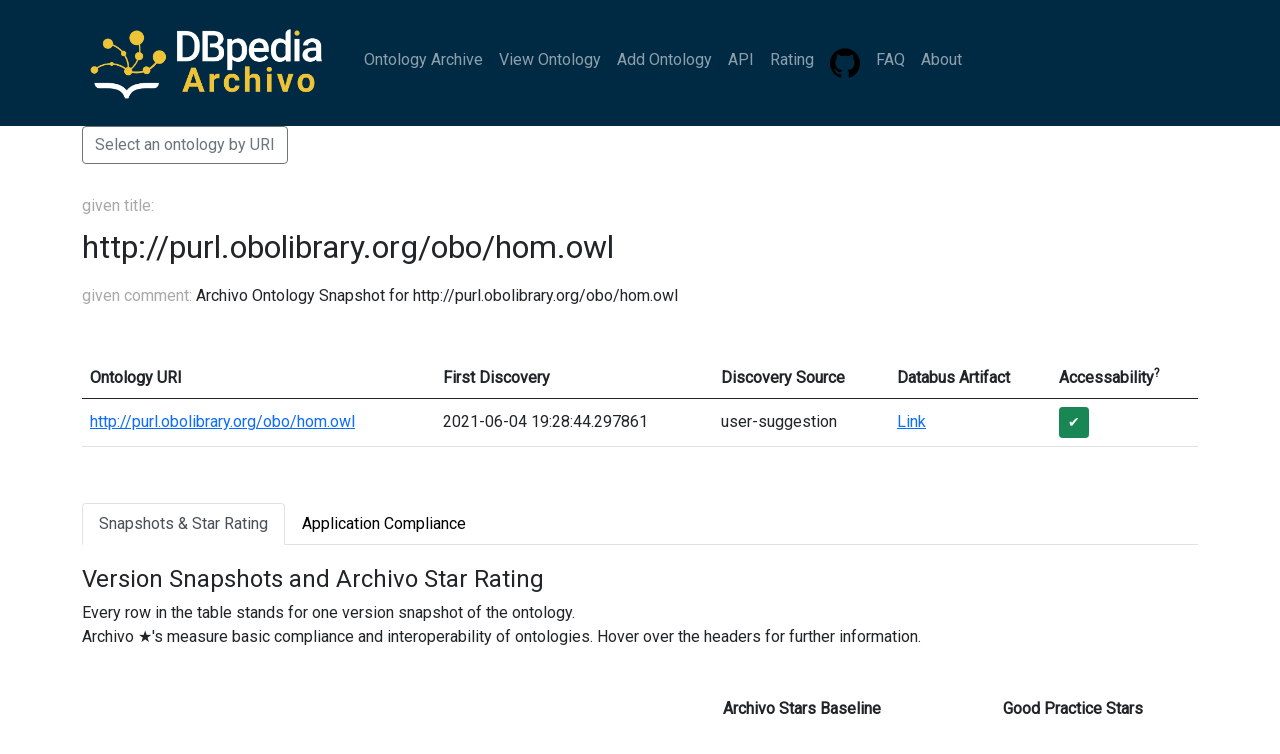

--- FILE ---
content_type: text/html; charset=utf-8
request_url: https://archivo.dbpedia.org/info?o=http://purl.obolibrary.org/obo/hom.owl
body_size: 37482
content:
<!doctype html>
<html lang="en">

<head>
    <title>Archivo - Info about http://purl.obolibrary.org/obo/hom.owl</title>
    <meta charset="UTF-8" />
    <!--link href="https://cdn.jsdelivr.net/npm/bootstrap@5.0.0-beta2/dist/css/bootstrap.min.css" rel="stylesheet"
        integrity="sha384-BmbxuPwQa2lc/FVzBcNJ7UAyJxM6wuqIj61tLrc4wSX0szH/Ev+nYRRuWlolflfl" crossorigin="anonymous">
    <script src="https://cdn.jsdelivr.net/npm/bootstrap@5.0.0-beta2/dist/js/bootstrap.bundle.min.js"
        integrity="sha384-b5kHyXgcpbZJO/tY9Ul7kGkf1S0CWuKcCD38l8YkeH8z8QjE0GmW1gYU5S9FOnJ0"
        crossorigin="anonymous"></script-->

    <link rel="stylesheet" href="/static/styles/bootstrap/bootstrap_5.0.min.css">
    <link rel="stylesheet" href="https://unpkg.com/bootstrap-table@1.16.0/dist/bootstrap-table.min.css">
    <link href="https://cdnjs.cloudflare.com/ajax/libs/select2/4.0.10/css/select2.min.css" rel="stylesheet" />
    <link rel="stylesheet" href="https://cdnjs.cloudflare.com/ajax/libs/font-awesome/4.7.0/css/font-awesome.min.css">
    <link rel="stylesheet" type="text/css" href="/static/styles/faq-theme.css">
    <link rel="stylesheet" type="text/css" href="/static/styles/custom.css">

    <script src="https://code.jquery.com/jquery-3.4.1.min.js"
        integrity="sha256-CSXorXvZcTkaix6Yvo6HppcZGetbYMGWSFlBw8HfCJo=" crossorigin="anonymous"></script>
    <script src="https://cdnjs.cloudflare.com/ajax/libs/select2/4.0.10/js/select2.min.js"></script>
    <script src="/static/js/bootstrap/bootstrap.bundle.min.js"></script>
    <script src="https://cdnjs.cloudflare.com/ajax/libs/popper.js/1.12.9/umd/popper.min.js"></script>
    <script src="https://unpkg.com/bootstrap-table@1.16.0/dist/bootstrap-table.min.js"></script>

    <!-- Googles Roboto font -->
    <link rel="preconnect" href="https://fonts.gstatic.com">
    <link href="https://fonts.googleapis.com/css2?family=Roboto&display=swap" rel="stylesheet">
    <!-- Favicons from  https://realfavicongenerator.net -->
    <link rel="apple-touch-icon" sizes="180x180" href="/static/favicon/apple-touch-icon.png">
    <link rel="icon" type="image/png" sizes="32x32" href="/static/favicon/favicon-32x32.png">
    <link rel="icon" type="image/png" sizes="16x16" href="/static/favicon/favicon-16x16.png">
    <link rel="manifest" href="/static/favicon/site.webmanifest">
    <link rel="mask-icon" href="/static/favicon/safari-pinned-tab.svg" color="#5bbad5">
    <link rel="shortcut icon" href="/static/favicon/favicon.ico">
    <meta name="msapplication-TileColor" content="#da532c">
    <meta name="msapplication-config" content="/static/favicon/browserconfig.xml">
    <meta name="theme-color" content="#ffffff">
</head>

<body style="font-family: Roboto, sans-serif;">
    <!-- Navigation -->
    <nav class="navbar navbar-expand-lg navbar-dark" style="background-color: #002a43;">
        <div class="container">
            <a class="navbar-brand" href="/">
                <img src="/static/archivo_logo_landscape.png" height=100 alt="Archivo Logo">
            </a>
            <button class="navbar-toggler" type="button" data-toggle="collapse" data-target="#navbarResponsive"
                aria-controls="navbarResponsive" aria-expanded="false" aria-label="Toggle navigation">
                <span class="navbar-toggler-icon"></span>
            </button>
            <div class="collapse navbar-collapse" id="navbarResponsive">
                <ul class="navbar-nav ml-auto">


                    <li class="nav-item">
                        <a class="nav-link" href="/list">Ontology Archive</a>
                    </li>
                    <li class="nav-item">
                        <a class="nav-link" href="/info">View Ontology</a>
                    </li>
                    <li class="nav-item">
                        <a class="nav-link" href="/add">Add Ontology</a>
                    </li>
                    <li class="nav-item">
                        <a class="nav-link" href="/api">API</a>
                    </li>
                    <li class="nav-item">
                        <a class="nav-link" href="/rating">Rating</a>
                    </li>
                    <li class="nav-item">
                        <a class="nav-link" href="https://github.com/dbpedia/Archivo">
                            <img src="/static/github-logo.svg" width="30" height="30"
                                class="d-inline-block align-top" alt="Github Logo">
                        </a>
                    </li>
                    <!--li class="nav-item">
            <a class="nav-link" href="https://github.com/dbpedia/Archivo/issues">Report Issue</a>
          </li-->
                    <li class="nav-item">
                        <a class="nav-link" href="/faq">FAQ</a>
                    </li>
                    <li class="nav-item">
                        <a class="nav-link" href="/about">About</a>
                    </li>

                </ul>
            </div>
        </div>
    </nav>

    
<div class="container">
    <button type="button" class="btn btn-outline-secondary" data-bs-toggle="collapse" href="#uri-search" role="button"
        aria-expanded="false" aria-controls="uri-search">
        Select an ontology by URI
    </button>
    <div class="collapse " id="uri-search">
        <div class="card card-body">
            <h2>Inspect an archived ontology</h2>
            Select an ontology to see information about all archived versions:
            <form action="" method="POST" novalidate>
                <input id="csrf_token" name="csrf_token" type="hidden" value="IjVkOGI0OGI3MmJhNTkwOTlhYjE1MzU2MDY2MGI4MjgxNTcyYjgyMjQi.aXOyxg.qXr8EM8NZRcF4mquKlAhDcZBoY0"> <input id="csrf_token" name="csrf_token" type="hidden" value="IjVkOGI0OGI3MmJhNTkwOTlhYjE1MzU2MDY2MGI4MjgxNTcyYjgyMjQi.aXOyxg.qXr8EM8NZRcF4mquKlAhDcZBoY0">
                <div style="width: 400px">
                    <select id="uris" name="uris" onchange="this.form.submit()" required><option value=""></option><option value="http://dbpedia.org/ontology/">http://dbpedia.org/ontology/</option><option value="http://advene.org/ns/cinelab/ld">http://advene.org/ns/cinelab/ld</option><option value="http://archivi.ibc.regione.emilia-romagna.it/ontology/eac-cpf/eac-cpf.rdf">http://archivi.ibc.regione.emilia-romagna.it/ontology/eac-cpf/eac-cpf.rdf</option><option value="http://assemblee-virtuelle.github.io/grands-voisins-v2/gv.owl.ttl">http://assemblee-virtuelle.github.io/grands-voisins-v2/gv.owl.ttl</option><option value="http://babelnet.org/rdf/">http://babelnet.org/rdf/</option><option value="http://bag.basisregistraties.overheid.nl/def/bag">http://bag.basisregistraties.overheid.nl/def/bag</option><option value="http://bblfish.net/work/atom-owl/2006-06-06/">http://bblfish.net/work/atom-owl/2006-06-06/</option><option value="http://biohackathon.org/resource/faldo">http://biohackathon.org/resource/faldo</option><option value="http://brk.basisregistraties.overheid.nl/def/brk">http://brk.basisregistraties.overheid.nl/def/brk</option><option value="http://brt.basisregistraties.overheid.nl/def/top10nl">http://brt.basisregistraties.overheid.nl/def/top10nl</option><option value="http://buzzword.org.uk/rdf/personal-link-types#">http://buzzword.org.uk/rdf/personal-link-types#</option><option value="http://catalogus-professorum.org/cpm/2/">http://catalogus-professorum.org/cpm/2/</option><option value="http://cedric.cnam.fr/isid/ontologies/PersonLink.owl#">http://cedric.cnam.fr/isid/ontologies/PersonLink.owl#</option><option value="http://citydata.wu.ac.at/qb-equations#">http://citydata.wu.ac.at/qb-equations#</option><option value="http://colin.maudry.com/ontologies/dgfr#">http://colin.maudry.com/ontologies/dgfr#</option><option value="http://comicmeta.org/cbo/">http://comicmeta.org/cbo/</option><option value="http://completeness.inf.unibz.it/sp-vocab">http://completeness.inf.unibz.it/sp-vocab</option><option value="http://contsem.unizar.es/def/sector-publico/pproc#">http://contsem.unizar.es/def/sector-publico/pproc#</option><option value="http://cookingbigdata.com/linkeddata/ccinstances#">http://cookingbigdata.com/linkeddata/ccinstances#</option><option value="http://cookingbigdata.com/linkeddata/ccpricing#">http://cookingbigdata.com/linkeddata/ccpricing#</option><option value="http://cookingbigdata.com/linkeddata/ccregions#">http://cookingbigdata.com/linkeddata/ccregions#</option><option value="http://cookingbigdata.com/linkeddata/ccsla#">http://cookingbigdata.com/linkeddata/ccsla#</option><option value="http://data-gov.tw.rpi.edu/2009/data-gov-twc.rdf">http://data-gov.tw.rpi.edu/2009/data-gov-twc.rdf</option><option value="http://data.europa.eu/esco/flow">http://data.europa.eu/esco/flow</option><option value="http://data.europa.eu/esco/model">http://data.europa.eu/esco/model</option><option value="http://data.finlex.fi/schema/sfl/">http://data.finlex.fi/schema/sfl/</option><option value="http://data.globalchange.gov/gcis.owl">http://data.globalchange.gov/gcis.owl</option><option value="http://data.ign.fr/def/geofla">http://data.ign.fr/def/geofla</option><option value="http://data.ign.fr/def/geometrie">http://data.ign.fr/def/geometrie</option><option value="http://data.ign.fr/def/ignf">http://data.ign.fr/def/ignf</option><option value="http://data.ign.fr/def/topo#">http://data.ign.fr/def/topo#</option><option value="http://data.nobelprize.org/terms/">http://data.nobelprize.org/terms/</option><option value="http://data.opendiscoveryspace.eu/lom_ontology_ods.owl#">http://data.opendiscoveryspace.eu/lom_ontology_ods.owl#</option><option value="http://data.ordnancesurvey.co.uk/ontology/50kGazetteer/">http://data.ordnancesurvey.co.uk/ontology/50kGazetteer/</option><option value="http://data.ordnancesurvey.co.uk/ontology/admingeo/">http://data.ordnancesurvey.co.uk/ontology/admingeo/</option><option value="http://data.ordnancesurvey.co.uk/ontology/geometry/">http://data.ordnancesurvey.co.uk/ontology/geometry/</option><option value="http://data.ordnancesurvey.co.uk/ontology/postcode/">http://data.ordnancesurvey.co.uk/ontology/postcode/</option><option value="http://data.ordnancesurvey.co.uk/ontology/spatialrelations/">http://data.ordnancesurvey.co.uk/ontology/spatialrelations/</option><option value="http://data.persee.fr/ontology/persee-ontology/">http://data.persee.fr/ontology/persee-ontology/</option><option value="http://data.qudt.org/qudt/owl/1.0.0/unit.owl">http://data.qudt.org/qudt/owl/1.0.0/unit.owl</option><option value="http://data.vlaanderen.be/ns/besluit">http://data.vlaanderen.be/ns/besluit</option><option value="http://data.vlaanderen.be/ns/mandaat">http://data.vlaanderen.be/ns/mandaat</option><option value="http://datafoodconsortium.org/ontologies/DFC_BusinessOntology.owl">http://datafoodconsortium.org/ontologies/DFC_BusinessOntology.owl</option><option value="http://datafoodconsortium.org/ontologies/DFC_FullModel.owl">http://datafoodconsortium.org/ontologies/DFC_FullModel.owl</option><option value="http://dataid.dbpedia.org/ns/core#">http://dataid.dbpedia.org/ns/core#</option><option value="http://datashapes.org/dash">http://datashapes.org/dash</option><option value="http://dati.beniculturali.it/cis/">http://dati.beniculturali.it/cis/</option><option value="http://dati.cdec.it/lod/shoah/">http://dati.cdec.it/lod/shoah/</option><option value="http://dati.san.beniculturali.it/SAN/">http://dati.san.beniculturali.it/SAN/</option><option value="http://datos.bcn.cl/ontologies/bcn-biographies#">http://datos.bcn.cl/ontologies/bcn-biographies#</option><option value="http://datos.bcn.cl/ontologies/bcn-congress#">http://datos.bcn.cl/ontologies/bcn-congress#</option><option value="http://datos.bcn.cl/ontologies/bcn-geographics#GeographicOntology">http://datos.bcn.cl/ontologies/bcn-geographics#GeographicOntology</option><option value="http://dd.eionet.europa.eu/vocabulary/common/nuts/">http://dd.eionet.europa.eu/vocabulary/common/nuts/</option><option value="http://deductions.github.io/biological-collections.owl.ttl#">http://deductions.github.io/biological-collections.owl.ttl#</option><option value="http://deductions.github.io/doas.owl.ttl#">http://deductions.github.io/doas.owl.ttl#</option><option value="http://deductions.github.io/geoloc.owl.ttl#">http://deductions.github.io/geoloc.owl.ttl#</option><option value="http://deductions.github.io/nature_observation.owl.ttl#">http://deductions.github.io/nature_observation.owl.ttl#</option><option value="http://deductions.github.io/seeds.owl.ttl#">http://deductions.github.io/seeds.owl.ttl#</option><option value="http://deductions.github.io/task-management.owl.ttl#">http://deductions.github.io/task-management.owl.ttl#</option><option value="http://deductions.github.io/vehicule-management.owl.ttl#">http://deductions.github.io/vehicule-management.owl.ttl#</option><option value="http://def.seegrid.csiro.au/isotc211/iso19103/2005/basic">http://def.seegrid.csiro.au/isotc211/iso19103/2005/basic</option><option value="http://def.seegrid.csiro.au/isotc211/iso19107/2003/geometry">http://def.seegrid.csiro.au/isotc211/iso19107/2003/geometry</option><option value="http://def.seegrid.csiro.au/isotc211/iso19108/2002/temporal">http://def.seegrid.csiro.au/isotc211/iso19108/2002/temporal</option><option value="http://def.seegrid.csiro.au/isotc211/iso19109/2005/feature">http://def.seegrid.csiro.au/isotc211/iso19109/2005/feature</option><option value="http://def.seegrid.csiro.au/isotc211/iso19115/2003/citation">http://def.seegrid.csiro.au/isotc211/iso19115/2003/citation</option><option value="http://def.seegrid.csiro.au/isotc211/iso19115/2003/dataquality">http://def.seegrid.csiro.au/isotc211/iso19115/2003/dataquality</option><option value="http://def.seegrid.csiro.au/isotc211/iso19115/2003/dataset">http://def.seegrid.csiro.au/isotc211/iso19115/2003/dataset</option><option value="http://def.seegrid.csiro.au/isotc211/iso19115/2003/extent">http://def.seegrid.csiro.au/isotc211/iso19115/2003/extent</option><option value="http://def.seegrid.csiro.au/isotc211/iso19115/2003/lineage">http://def.seegrid.csiro.au/isotc211/iso19115/2003/lineage</option><option value="http://def.seegrid.csiro.au/isotc211/iso19123/2005/coverage">http://def.seegrid.csiro.au/isotc211/iso19123/2005/coverage</option><option value="http://def.seegrid.csiro.au/isotc211/iso19150/-2/2012/basic">http://def.seegrid.csiro.au/isotc211/iso19150/-2/2012/basic</option><option value="http://def.seegrid.csiro.au/isotc211/iso19156/2011/observation">http://def.seegrid.csiro.au/isotc211/iso19156/2011/observation</option><option value="http://def.seegrid.csiro.au/isotc211/iso19156/2011/sampling">http://def.seegrid.csiro.au/isotc211/iso19156/2011/sampling</option><option value="http://def.seegrid.csiro.au/ontology/om/om-lite">http://def.seegrid.csiro.au/ontology/om/om-lite</option><option value="http://def.seegrid.csiro.au/ontology/om/sam-lite">http://def.seegrid.csiro.au/ontology/om/sam-lite</option><option value="http://delicias.dia.fi.upm.es/ontologies/ObjectWithStates.owl">http://delicias.dia.fi.upm.es/ontologies/ObjectWithStates.owl</option><option value="http://demiblog.org/vocab/oauth#">http://demiblog.org/vocab/oauth#</option><option value="http://dev.poderopedia.com/vocab/schema">http://dev.poderopedia.com/vocab/schema</option><option value="http://ec.europa.eu/eurostat/ramon/ontologies/geographic.rdf">http://ec.europa.eu/eurostat/ramon/ontologies/geographic.rdf</option><option value="http://ecoinformatics.org/oboe/oboe.1.0/oboe-core.owl">http://ecoinformatics.org/oboe/oboe.1.0/oboe-core.owl</option><option value="http://edamontology.org">http://edamontology.org</option><option value="http://elite.polito.it/ontologies/dogont.owl">http://elite.polito.it/ontologies/dogont.owl</option><option value="http://elite.polito.it/ontologies/eupont.owl">http://elite.polito.it/ontologies/eupont.owl</option><option value="http://elite.polito.it/ontologies/muo-vocab.owl#">http://elite.polito.it/ontologies/muo-vocab.owl#</option><option value="http://environment.data.gov.au/def/op">http://environment.data.gov.au/def/op</option><option value="http://eprints.org/ontology/">http://eprints.org/ontology/</option><option value="http://erlangen-crm.org/current/">http://erlangen-crm.org/current/</option><option value="http://erlangen-crm.org/efrbroo/">http://erlangen-crm.org/efrbroo/</option><option value="http://eulersharp.sourceforge.net/2003/03swap/agent">http://eulersharp.sourceforge.net/2003/03swap/agent</option><option value="http://eulersharp.sourceforge.net/2003/03swap/bioSKOSSchemes">http://eulersharp.sourceforge.net/2003/03swap/bioSKOSSchemes</option><option value="http://eulersharp.sourceforge.net/2003/03swap/care">http://eulersharp.sourceforge.net/2003/03swap/care</option><option value="http://eulersharp.sourceforge.net/2003/03swap/countries">http://eulersharp.sourceforge.net/2003/03swap/countries</option><option value="http://eulersharp.sourceforge.net/2003/03swap/environment">http://eulersharp.sourceforge.net/2003/03swap/environment</option><option value="http://eulersharp.sourceforge.net/2003/03swap/event">http://eulersharp.sourceforge.net/2003/03swap/event</option><option value="http://eulersharp.sourceforge.net/2003/03swap/genomeAbnormality#">http://eulersharp.sourceforge.net/2003/03swap/genomeAbnormality#</option><option value="http://eulersharp.sourceforge.net/2003/03swap/human">http://eulersharp.sourceforge.net/2003/03swap/human</option><option value="http://eulersharp.sourceforge.net/2003/03swap/humanBody">http://eulersharp.sourceforge.net/2003/03swap/humanBody</option><option value="http://eulersharp.sourceforge.net/2003/03swap/languages#">http://eulersharp.sourceforge.net/2003/03swap/languages#</option><option value="http://eulersharp.sourceforge.net/2003/03swap/organism#">http://eulersharp.sourceforge.net/2003/03swap/organism#</option><option value="http://eulersharp.sourceforge.net/2003/03swap/organization#">http://eulersharp.sourceforge.net/2003/03swap/organization#</option><option value="http://eulersharp.sourceforge.net/2003/03swap/quantitiesExtension#">http://eulersharp.sourceforge.net/2003/03swap/quantitiesExtension#</option><option value="http://eulersharp.sourceforge.net/2003/03swap/units#">http://eulersharp.sourceforge.net/2003/03swap/units#</option><option value="http://eunis.eea.europa.eu/rdf/species-schema.rdf">http://eunis.eea.europa.eu/rdf/species-schema.rdf</option><option value="http://fedora.info/definitions/v4/audit#">http://fedora.info/definitions/v4/audit#</option><option value="http://gadm.geovocab.org/ontology">http://gadm.geovocab.org/ontology</option><option value="http://geni-orca.renci.org/owl/topology.owl">http://geni-orca.renci.org/owl/topology.owl</option><option value="http://geovocab.org/geometry">http://geovocab.org/geometry</option><option value="http://geovocab.org/spatial">http://geovocab.org/spatial</option><option value="http://gov.genealogy.net/ontology.owl">http://gov.genealogy.net/ontology.owl</option><option value="http://guava.iis.sinica.edu.tw/r4r">http://guava.iis.sinica.edu.tw/r4r</option><option value="http://iais.fraunhofer.de/vocabs/rami#">http://iais.fraunhofer.de/vocabs/rami#</option><option value="http://id.loc.gov/ontologies/bflc/">http://id.loc.gov/ontologies/bflc/</option><option value="http://id.loc.gov/ontologies/bibframe/">http://id.loc.gov/ontologies/bibframe/</option><option value="http://id.nlm.nih.gov/mesh/vocab#">http://id.nlm.nih.gov/mesh/vocab#</option><option value="http://iflastandards.info/ns/muldicat">http://iflastandards.info/ns/muldicat</option><option value="http://iiif.io/api/image/2#">http://iiif.io/api/image/2#</option><option value="http://imi.go.jp/ns/core/rdf">http://imi.go.jp/ns/core/rdf</option><option value="http://info.deepcarbon.net/schema">http://info.deepcarbon.net/schema</option><option value="http://iserve.kmi.open.ac.uk/ns/msm">http://iserve.kmi.open.ac.uk/ns/msm</option><option value="http://jazz.net/ns/rm#">http://jazz.net/ns/rm#</option><option value="http://kaiko.getalp.org/dbnary">http://kaiko.getalp.org/dbnary</option><option value="http://km.aifb.kit.edu/projects/numbers/number">http://km.aifb.kit.edu/projects/numbers/number</option><option value="http://kmi.open.ac.uk/projects/smartproducts/ontologies/food.owl">http://kmi.open.ac.uk/projects/smartproducts/ontologies/food.owl</option><option value="http://kmi.open.ac.uk/projects/smartproducts/ontologies/generic.owl">http://kmi.open.ac.uk/projects/smartproducts/ontologies/generic.owl</option><option value="http://kmi.open.ac.uk/projects/smartproducts/ontologies/process.owl">http://kmi.open.ac.uk/projects/smartproducts/ontologies/process.owl</option><option value="http://kmi.open.ac.uk/projects/smartproducts/ontologies/product.owl">http://kmi.open.ac.uk/projects/smartproducts/ontologies/product.owl</option><option value="http://kmi.open.ac.uk/projects/smartproducts/ontologies/user.owl">http://kmi.open.ac.uk/projects/smartproducts/ontologies/user.owl</option><option value="http://kulturarvsdata.se/ksamsok">http://kulturarvsdata.se/ksamsok</option><option value="http://lawd.info/ontology/">http://lawd.info/ontology/</option><option value="http://ldf.fi/schema/mmm/">http://ldf.fi/schema/mmm/</option><option value="http://ldf.fi/void-ext">http://ldf.fi/void-ext</option><option value="http://lei.info/gleio/">http://lei.info/gleio/</option><option value="http://lemon-model.net/lemon">http://lemon-model.net/lemon</option><option value="http://lemon-model.net/oils">http://lemon-model.net/oils</option><option value="http://linked.data.gov.au/def/asgs">http://linked.data.gov.au/def/asgs</option><option value="http://linked.data.gov.au/def/geofabric">http://linked.data.gov.au/def/geofabric</option><option value="http://linked.data.gov.au/def/gnaf">http://linked.data.gov.au/def/gnaf</option><option value="http://linked.data.gov.au/def/loci">http://linked.data.gov.au/def/loci</option><option value="http://linked.earth/ontology#">http://linked.earth/ontology#</option><option value="http://linkeddata.center/kees/v1">http://linkeddata.center/kees/v1</option><option value="http://linkeddata.finki.ukim.mk/lod/ontology/cfrl#">http://linkeddata.finki.ukim.mk/lod/ontology/cfrl#</option><option value="http://linkeddata.finki.ukim.mk/lod/ontology/tao#">http://linkeddata.finki.ukim.mk/lod/ontology/tao#</option><option value="http://linkeddata.finki.ukim.mk/lod/ontology/veo#">http://linkeddata.finki.ukim.mk/lod/ontology/veo#</option><option value="http://linkedscience.org/lsc/ns#">http://linkedscience.org/lsc/ns#</option><option value="http://lod.nl.go.kr/ontology/">http://lod.nl.go.kr/ontology/</option><option value="http://lod.taxonconcept.org/ontology/dwc_area.owl">http://lod.taxonconcept.org/ontology/dwc_area.owl</option><option value="http://lod.taxonconcept.org/ontology/p01/Mammalia/index.owl">http://lod.taxonconcept.org/ontology/p01/Mammalia/index.owl</option><option value="http://lod.taxonconcept.org/ontology/people.owl">http://lod.taxonconcept.org/ontology/people.owl</option><option value="http://lod.taxonconcept.org/ontology/sci_people.owl">http://lod.taxonconcept.org/ontology/sci_people.owl</option><option value="http://lod.taxonconcept.org/ontology/txn.owl">http://lod.taxonconcept.org/ontology/txn.owl</option><option value="http://lsq.aksw.org/vocab">http://lsq.aksw.org/vocab</option><option value="http://mex.aksw.org/mex-algo">http://mex.aksw.org/mex-algo</option><option value="http://mex.aksw.org/mex-core">http://mex.aksw.org/mex-core</option><option value="http://mex.aksw.org/mex-perf">http://mex.aksw.org/mex-perf</option><option value="http://mged.sourceforge.net/ontologies/MGEDOntology.owl">http://mged.sourceforge.net/ontologies/MGEDOntology.owl</option><option value="http://mmoon.org/core/">http://mmoon.org/core/</option><option value="http://models.okkam.org/ENS-core-vocabulary.owl">http://models.okkam.org/ENS-core-vocabulary.owl</option><option value="http://njh.me/">http://njh.me/</option><option value="http://nl.ijs.si/ME/owl/multext-east.owl">http://nl.ijs.si/ME/owl/multext-east.owl</option><option value="http://nr.inria.fr/ludo/v1">http://nr.inria.fr/ludo/v1</option><option value="http://ns.bergnet.org/tac/0.1/triple-access-control#">http://ns.bergnet.org/tac/0.1/triple-access-control#</option><option value="http://ns.inria.fr/ast/sql#">http://ns.inria.fr/ast/sql#</option><option value="http://ns.inria.fr/emoca#">http://ns.inria.fr/emoca#</option><option value="http://ns.inria.fr/l4lod/v2">http://ns.inria.fr/l4lod/v2</option><option value="http://ns.inria.fr/ludo/v1/gamemodel">http://ns.inria.fr/ludo/v1/gamemodel</option><option value="http://ns.inria.fr/ludo/v1/gamepresentation#">http://ns.inria.fr/ludo/v1/gamepresentation#</option><option value="http://ns.inria.fr/ludo/v1/virtualcontext#">http://ns.inria.fr/ludo/v1/virtualcontext#</option><option value="http://ns.inria.fr/ludo/v1/xapi">http://ns.inria.fr/ludo/v1/xapi</option><option value="http://ns.inria.fr/munc#">http://ns.inria.fr/munc#</option><option value="http://ns.inria.fr/munc/v1#">http://ns.inria.fr/munc/v1#</option><option value="http://ns.inria.fr/nicetag/2010/09/09/voc">http://ns.inria.fr/nicetag/2010/09/09/voc</option><option value="http://ns.inria.fr/nrv#">http://ns.inria.fr/nrv#</option><option value="http://ns.inria.fr/prissma/v1">http://ns.inria.fr/prissma/v1</option><option value="http://ns.inria.fr/prissma/v2#">http://ns.inria.fr/prissma/v2#</option><option value="http://ns.inria.fr/provoc">http://ns.inria.fr/provoc</option><option value="http://ns.inria.fr/ratio4ta/v1">http://ns.inria.fr/ratio4ta/v1</option><option value="http://ns.inria.fr/s4ac/v2">http://ns.inria.fr/s4ac/v2</option><option value="http://ns.inria.fr/semed/eduprogression/v1">http://ns.inria.fr/semed/eduprogression/v1</option><option value="http://ns.nature.com/terms/">http://ns.nature.com/terms/</option><option value="http://ns.ottr.xyz/templates">http://ns.ottr.xyz/templates</option><option value="http://ns.taverna.org.uk/2010/scufl2">http://ns.taverna.org.uk/2010/scufl2</option><option value="http://ns.taverna.org.uk/2012/tavernaprov/">http://ns.taverna.org.uk/2012/tavernaprov/</option><option value="http://onto.eva.mpg.de/ontologies/gfo-bio.owl">http://onto.eva.mpg.de/ontologies/gfo-bio.owl</option><option value="http://ontologi.es/days#">http://ontologi.es/days#</option><option value="http://ontologi.es/lang/core#">http://ontologi.es/lang/core#</option><option value="http://ontologies.geohive.ie/osi">http://ontologies.geohive.ie/osi</option><option value="http://ontology.cybershare.utep.edu/ELSEWeb/elseweb-data.owl">http://ontology.cybershare.utep.edu/ELSEWeb/elseweb-data.owl</option><option value="http://ontology.cybershare.utep.edu/ELSEWeb/elseweb-edac.owl">http://ontology.cybershare.utep.edu/ELSEWeb/elseweb-edac.owl</option><option value="http://ontology.cybershare.utep.edu/ELSEWeb/elseweb-modelling.owl">http://ontology.cybershare.utep.edu/ELSEWeb/elseweb-modelling.owl</option><option value="http://ontology.cybershare.utep.edu/ELSEWeb/elseweb-service.owl">http://ontology.cybershare.utep.edu/ELSEWeb/elseweb-service.owl</option><option value="http://ontology.cybershare.utep.edu/ELSEWeb/mappings/elseweb-mappings.owl">http://ontology.cybershare.utep.edu/ELSEWeb/mappings/elseweb-mappings.owl</option><option value="http://ontology.cybershare.utep.edu/dbowl/relational-to-ontology-mapping-primitive.owl">http://ontology.cybershare.utep.edu/dbowl/relational-to-ontology-mapping-primitive.owl</option><option value="http://ontosoft.org/software">http://ontosoft.org/software</option><option value="http://open-services.net/ns/asset#">http://open-services.net/ns/asset#</option><option value="http://open-services.net/ns/core#">http://open-services.net/ns/core#</option><option value="http://opendata.aragon.es/def/ei2a">http://opendata.aragon.es/def/ei2a</option><option value="http://opendata.aragon.es/def/ei2a/categorization">http://opendata.aragon.es/def/ei2a/categorization</option><option value="http://opendata.caceres.es/def/ontomunicipio">http://opendata.caceres.es/def/ontomunicipio</option><option value="http://openenergy-platform.org/ontology/oeo/">http://openenergy-platform.org/ontology/oeo/</option><option value="http://openenergy-platform.org/ontology/oeo/imports/iao-module.owl">http://openenergy-platform.org/ontology/oeo/imports/iao-module.owl</option><option value="http://paul.staroch.name/thesis/SmartHomeWeather.owl#">http://paul.staroch.name/thesis/SmartHomeWeather.owl#</option><option value="http://pcdm.org/use#">http://pcdm.org/use#</option><option value="http://permid.org/ontology/organization/">http://permid.org/ontology/organization/</option><option value="http://persistence.uni-leipzig.org/nlp2rdf/ontologies/nif-core#">http://persistence.uni-leipzig.org/nlp2rdf/ontologies/nif-core#</option><option value="http://persistence.uni-leipzig.org/nlp2rdf/ontologies/rlog#">http://persistence.uni-leipzig.org/nlp2rdf/ontologies/rlog#</option><option value="http://philosurfical.open.ac.uk/ontology/philosurfical.owl">http://philosurfical.open.ac.uk/ontology/philosurfical.owl</option><option value="http://premon.fbk.eu/ontology/core">http://premon.fbk.eu/ontology/core</option><option value="http://premon.fbk.eu/ontology/fn">http://premon.fbk.eu/ontology/fn</option><option value="http://premon.fbk.eu/ontology/nb">http://premon.fbk.eu/ontology/nb</option><option value="http://premon.fbk.eu/ontology/pb">http://premon.fbk.eu/ontology/pb</option><option value="http://premon.fbk.eu/ontology/vn">http://premon.fbk.eu/ontology/vn</option><option value="http://protege.stanford.edu/plugins/owl/dc/protege-dc.owl">http://protege.stanford.edu/plugins/owl/dc/protege-dc.owl</option><option value="http://protege.stanford.edu/plugins/owl/protege">http://protege.stanford.edu/plugins/owl/protege</option><option value="http://purl.allotrope.org/voc/afo/REC/2019/09/aft">http://purl.allotrope.org/voc/afo/REC/2019/09/aft</option><option value="http://purl.allotrope.org/voc/afo/domain/WD/2018/04/x-ray-diffraction">http://purl.allotrope.org/voc/afo/domain/WD/2018/04/x-ray-diffraction</option><option value="http://purl.allotrope.org/voc/afo/perspective/REC/2020/06/organization">http://purl.allotrope.org/voc/afo/perspective/REC/2020/06/organization</option><option value="http://purl.bdrc.io/ontology/core/">http://purl.bdrc.io/ontology/core/</option><option value="http://purl.jp/bio/11/mbgd">http://purl.jp/bio/11/mbgd</option><option value="http://purl.obolibrary.org/obo/bco.owl">http://purl.obolibrary.org/obo/bco.owl</option><option value="http://purl.obolibrary.org/obo/iao.owl">http://purl.obolibrary.org/obo/iao.owl</option><option value="http://purl.obolibrary.org/obo/ido.owl">http://purl.obolibrary.org/obo/ido.owl</option><option value="http://purl.obolibrary.org/obo/obi.owl">http://purl.obolibrary.org/obo/obi.owl</option><option value="http://purl.obolibrary.org/obo/po.owl">http://purl.obolibrary.org/obo/po.owl</option><option value="http://purl.obolibrary.org/obo/xao.owl">http://purl.obolibrary.org/obo/xao.owl</option><option value="http://purl.oclc.org/NET/UNIS/fiware/iot-lite#">http://purl.oclc.org/NET/UNIS/fiware/iot-lite#</option><option value="http://purl.oclc.org/NET/mvco.owl">http://purl.oclc.org/NET/mvco.owl</option><option value="http://purl.oclc.org/NET/ssnx/cf/cf-feature">http://purl.oclc.org/NET/ssnx/cf/cf-feature</option><option value="http://purl.oclc.org/NET/ssnx/cf/cf-property">http://purl.oclc.org/NET/ssnx/cf/cf-property</option><option value="http://purl.oclc.org/NET/ssnx/meteo/aws">http://purl.oclc.org/NET/ssnx/meteo/aws</option><option value="http://purl.oclc.org/NET/ssnx/qu/qu">http://purl.oclc.org/NET/ssnx/qu/qu</option><option value="http://purl.oclc.org/NET/ssnx/ssn">http://purl.oclc.org/NET/ssnx/ssn</option><option value="http://purl.oreilly.com/ns/meta/">http://purl.oreilly.com/ns/meta/</option><option value="http://purl.org/NET/acc">http://purl.org/NET/acc</option><option value="http://purl.org/NET/biol/botany#">http://purl.org/NET/biol/botany#</option><option value="http://purl.org/NET/biol/ns#">http://purl.org/NET/biol/ns#</option><option value="http://purl.org/NET/biol/zoology#">http://purl.org/NET/biol/zoology#</option><option value="http://purl.org/NET/book/vocab#">http://purl.org/NET/book/vocab#</option><option value="http://purl.org/NET/c4dm/event.owl">http://purl.org/NET/c4dm/event.owl</option><option value="http://purl.org/NET/c4dm/keys.owl">http://purl.org/NET/c4dm/keys.owl</option><option value="http://purl.org/NET/c4dm/timeline.owl">http://purl.org/NET/c4dm/timeline.owl</option><option value="http://purl.org/NET/cidoc-crm/core">http://purl.org/NET/cidoc-crm/core</option><option value="http://purl.org/NET/cpan-uri/terms#">http://purl.org/NET/cpan-uri/terms#</option><option value="http://purl.org/NET/decimalised#d">http://purl.org/NET/decimalised#d</option><option value="http://purl.org/NET/lx">http://purl.org/NET/lx</option><option value="http://purl.org/NET/puc">http://purl.org/NET/puc</option><option value="http://purl.org/NET/ssnext/electricmeters#">http://purl.org/NET/ssnext/electricmeters#</option><option value="http://purl.org/NET/uri#">http://purl.org/NET/uri#</option><option value="http://purl.org/a-proc">http://purl.org/a-proc</option><option value="http://purl.org/acco/ns#">http://purl.org/acco/ns#</option><option value="http://purl.org/adms/sw/">http://purl.org/adms/sw/</option><option value="http://purl.org/biodiversity/eol/">http://purl.org/biodiversity/eol/</option><option value="http://purl.org/biodiversity/taxon/">http://purl.org/biodiversity/taxon/</option><option value="http://purl.org/biotop/biotop.owl">http://purl.org/biotop/biotop.owl</option><option value="http://purl.org/carfo#">http://purl.org/carfo#</option><option value="http://purl.org/cerif/frapo">http://purl.org/cerif/frapo</option><option value="http://purl.org/ceu/eco">http://purl.org/ceu/eco</option><option value="http://purl.org/cld/terms/AccrualMethod">http://purl.org/cld/terms/AccrualMethod</option><option value="http://purl.org/cld/terms/AccrualPolicy">http://purl.org/cld/terms/AccrualPolicy</option><option value="http://purl.org/co">http://purl.org/co</option><option value="http://purl.org/configurationontology">http://purl.org/configurationontology</option><option value="http://purl.org/crmeh#CRMEH">http://purl.org/crmeh#CRMEH</option><option value="http://purl.org/csm/1.0">http://purl.org/csm/1.0</option><option value="http://purl.org/cyber/misp">http://purl.org/cyber/misp</option><option value="http://purl.org/cyber/stix">http://purl.org/cyber/stix</option><option value="http://purl.org/datanode/ns/">http://purl.org/datanode/ns/</option><option value="http://purl.org/dita/ns#">http://purl.org/dita/ns#</option><option value="http://purl.org/dpn">http://purl.org/dpn</option><option value="http://purl.org/dpn/dataset">http://purl.org/dpn/dataset</option><option value="http://purl.org/dqm-vocabulary/v1/dqm">http://purl.org/dqm-vocabulary/v1/dqm</option><option value="http://purl.org/dsnotify/vocab/eventset/">http://purl.org/dsnotify/vocab/eventset/</option><option value="http://purl.org/dsw/">http://purl.org/dsw/</option><option value="http://purl.org/eis/vocab/daq#">http://purl.org/eis/vocab/daq#</option><option value="http://purl.org/eis/vocab/scor#">http://purl.org/eis/vocab/scor#</option><option value="http://purl.org/finlex/schema/laki/">http://purl.org/finlex/schema/laki/</option><option value="http://purl.org/finlex/schema/oikeus/">http://purl.org/finlex/schema/oikeus/</option><option value="http://purl.org/foodontology">http://purl.org/foodontology</option><option value="http://purl.org/goodrelations/v1">http://purl.org/goodrelations/v1</option><option value="http://purl.org/healthcarevocab/v1">http://purl.org/healthcarevocab/v1</option><option value="http://purl.org/imbi/ru-meta.owl">http://purl.org/imbi/ru-meta.owl</option><option value="http://purl.org/innovation/ns">http://purl.org/innovation/ns</option><option value="http://purl.org/iot/ontology/fiesta-iot#">http://purl.org/iot/ontology/fiesta-iot#</option><option value="http://purl.org/iot/vocab/m3-lite#">http://purl.org/iot/vocab/m3-lite#</option><option value="http://purl.org/ipo/core">http://purl.org/ipo/core</option><option value="http://purl.org/iso25964/skos-thes">http://purl.org/iso25964/skos-thes</option><option value="http://purl.org/linked-data/cube">http://purl.org/linked-data/cube</option><option value="http://purl.org/linked-data/registry">http://purl.org/linked-data/registry</option><option value="http://purl.org/linked-data/sdmx">http://purl.org/linked-data/sdmx</option><option value="http://purl.org/linked-data/sdmx/2009/code#timeFormat">http://purl.org/linked-data/sdmx/2009/code#timeFormat</option><option value="http://purl.org/linked-data/sdmx/2009/concept#cog">http://purl.org/linked-data/sdmx/2009/concept#cog</option><option value="http://purl.org/linkingyou/">http://purl.org/linkingyou/</option><option value="http://purl.org/lobid/lv">http://purl.org/lobid/lv</option><option value="http://purl.org/makolab/caont/">http://purl.org/makolab/caont/</option><option value="http://purl.org/metainfo/terms/dsp">http://purl.org/metainfo/terms/dsp</option><option value="http://purl.org/minim/minim">http://purl.org/minim/minim</option><option value="http://purl.org/momayo/mmo/">http://purl.org/momayo/mmo/</option><option value="http://purl.org/net/VideoGameOntology">http://purl.org/net/VideoGameOntology</option><option value="http://purl.org/net/bel-epa/doacc">http://purl.org/net/bel-epa/doacc</option><option value="http://purl.org/net/cartCoord#">http://purl.org/net/cartCoord#</option><option value="http://purl.org/net/dbm/ontology#">http://purl.org/net/dbm/ontology#</option><option value="http://purl.org/net/hifm/ontology#">http://purl.org/net/hifm/ontology#</option><option value="http://purl.org/net/nknouf/ns/bibtex">http://purl.org/net/nknouf/ns/bibtex</option><option value="http://purl.org/net/ns/ex">http://purl.org/net/ns/ex</option><option value="http://purl.org/net/ns/wordmap">http://purl.org/net/ns/wordmap</option><option value="http://purl.org/net/opmv/ns#">http://purl.org/net/opmv/ns#</option><option value="http://purl.org/net/orth">http://purl.org/net/orth</option><option value="http://purl.org/net/p-plan#">http://purl.org/net/p-plan#</option><option value="http://purl.org/net/po#">http://purl.org/net/po#</option><option value="http://purl.org/net/provenance/files#">http://purl.org/net/provenance/files#</option><option value="http://purl.org/net/provenance/integrity#">http://purl.org/net/provenance/integrity#</option><option value="http://purl.org/net/provenance/ns#">http://purl.org/net/provenance/ns#</option><option value="http://purl.org/net/provenance/types#">http://purl.org/net/provenance/types#</option><option value="http://purl.org/net/tsn#">http://purl.org/net/tsn#</option><option value="http://purl.org/net/tsnchange#">http://purl.org/net/tsnchange#</option><option value="http://purl.org/net/wf-invocation">http://purl.org/net/wf-invocation</option><option value="http://purl.org/net/wf-motifs">http://purl.org/net/wf-motifs</option><option value="http://purl.org/nxp/schema/v1">http://purl.org/nxp/schema/v1</option><option value="http://purl.org/olia/olia.owl">http://purl.org/olia/olia.owl</option><option value="http://purl.org/olia/penn.owl">http://purl.org/olia/penn.owl</option><option value="http://purl.org/olia/stanford.owl">http://purl.org/olia/stanford.owl</option><option value="http://purl.org/olia/system.owl">http://purl.org/olia/system.owl</option><option value="http://purl.org/olia/ubyCat.owl">http://purl.org/olia/ubyCat.owl</option><option value="http://purl.org/ontology/ao/core#">http://purl.org/ontology/ao/core#</option><option value="http://purl.org/ontology/bibo/">http://purl.org/ontology/bibo/</option><option value="http://purl.org/ontology/cco/core#">http://purl.org/ontology/cco/core#</option><option value="http://purl.org/ontology/cco/mappings#">http://purl.org/ontology/cco/mappings#</option><option value="http://purl.org/ontology/chord/">http://purl.org/ontology/chord/</option><option value="http://purl.org/ontology/co/core#">http://purl.org/ontology/co/core#</option><option value="http://purl.org/ontology/dvia">http://purl.org/ontology/dvia</option><option value="http://purl.org/ontology/ecpo">http://purl.org/ontology/ecpo</option><option value="http://purl.org/ontology/holding">http://purl.org/ontology/holding</option><option value="http://purl.org/ontology/is/core#">http://purl.org/ontology/is/core#</option><option value="http://purl.org/ontology/mo/">http://purl.org/ontology/mo/</option><option value="http://purl.org/ontology/myspace">http://purl.org/ontology/myspace</option><option value="http://purl.org/ontology/olo/core#">http://purl.org/ontology/olo/core#</option><option value="http://purl.org/ontology/pbo/core#">http://purl.org/ontology/pbo/core#</option><option value="http://purl.org/ontology/po/">http://purl.org/ontology/po/</option><option value="http://purl.org/ontology/prv/core#">http://purl.org/ontology/prv/core#</option><option value="http://purl.org/ontology/prv/rules#">http://purl.org/ontology/prv/rules#</option><option value="http://purl.org/ontology/rec/core#">http://purl.org/ontology/rec/core#</option><option value="http://purl.org/ontology/storyline">http://purl.org/ontology/storyline</option><option value="http://purl.org/ontology/symbolic-music/">http://purl.org/ontology/symbolic-music/</option><option value="http://purl.org/ontology/wi/core#">http://purl.org/ontology/wi/core#</option><option value="http://purl.org/ontology/wo/">http://purl.org/ontology/wo/</option><option value="http://purl.org/ontology/wo/core#">http://purl.org/ontology/wo/core#</option><option value="http://purl.org/opdm/category/google#">http://purl.org/opdm/category/google#</option><option value="http://purl.org/opdm/refrigerator#">http://purl.org/opdm/refrigerator#</option><option value="http://purl.org/opdm/utility#">http://purl.org/opdm/utility#</option><option value="http://purl.org/oslo/ns/localgov">http://purl.org/oslo/ns/localgov</option><option value="http://purl.org/pav/">http://purl.org/pav/</option><option value="http://purl.org/powla/powla.owl">http://purl.org/powla/powla.owl</option><option value="http://purl.org/procurement/public-contracts">http://purl.org/procurement/public-contracts</option><option value="http://purl.org/procurement/public-contracts-activities#">http://purl.org/procurement/public-contracts-activities#</option><option value="http://purl.org/procurement/public-contracts-authority-kinds#">http://purl.org/procurement/public-contracts-authority-kinds#</option><option value="http://purl.org/procurement/public-contracts-czech#">http://purl.org/procurement/public-contracts-czech#</option><option value="http://purl.org/procurement/public-contracts-kinds#">http://purl.org/procurement/public-contracts-kinds#</option><option value="http://purl.org/procurement/public-contracts-procedure-types#">http://purl.org/procurement/public-contracts-procedure-types#</option><option value="http://purl.org/qb4olap/cubes">http://purl.org/qb4olap/cubes</option><option value="http://purl.org/query/voidext">http://purl.org/query/voidext</option><option value="http://purl.org/reco#">http://purl.org/reco#</option><option value="http://purl.org/rvl/">http://purl.org/rvl/</option><option value="http://purl.org/science/owl/sciencecommons/">http://purl.org/science/owl/sciencecommons/</option><option value="http://purl.org/spar/biro">http://purl.org/spar/biro</option><option value="http://purl.org/spar/c4o">http://purl.org/spar/c4o</option><option value="http://purl.org/spar/cito">http://purl.org/spar/cito</option><option value="http://purl.org/spar/datacite">http://purl.org/spar/datacite</option><option value="http://purl.org/spar/deo">http://purl.org/spar/deo</option><option value="http://purl.org/spar/doco">http://purl.org/spar/doco</option><option value="http://purl.org/spar/fabio">http://purl.org/spar/fabio</option><option value="http://purl.org/spar/pro/">http://purl.org/spar/pro/</option><option value="http://purl.org/spar/pso">http://purl.org/spar/pso</option><option value="http://purl.org/spar/pwo">http://purl.org/spar/pwo</option><option value="http://purl.org/theatre#">http://purl.org/theatre#</option><option value="http://purl.org/tio/ns#">http://purl.org/tio/ns#</option><option value="http://purl.org/twc/ontology/cdm.owl#">http://purl.org/twc/ontology/cdm.owl#</option><option value="http://purl.org/twc/ontology/frir.owl">http://purl.org/twc/ontology/frir.owl</option><option value="http://purl.org/twc/vocab/aapi-schema#">http://purl.org/twc/vocab/aapi-schema#</option><option value="http://purl.org/twc/vocab/conversion/">http://purl.org/twc/vocab/conversion/</option><option value="http://purl.org/twc/vocab/vsr#">http://purl.org/twc/vocab/vsr#</option><option value="http://purl.org/uF/hCard/terms/">http://purl.org/uF/hCard/terms/</option><option value="http://purl.org/uco/ns#">http://purl.org/uco/ns#</option><option value="http://purl.org/umu/uneskos">http://purl.org/umu/uneskos</option><option value="http://purl.org/viso/">http://purl.org/viso/</option><option value="http://purl.org/voc/vrank">http://purl.org/voc/vrank</option><option value="http://purl.org/vocommons/voaf">http://purl.org/vocommons/voaf</option><option value="http://purl.org/vso/ns">http://purl.org/vso/ns</option><option value="http://purl.org/wai#">http://purl.org/wai#</option><option value="http://purl.org/weso/ontology/computex">http://purl.org/weso/ontology/computex</option><option value="http://purl.org/wf4ever/ro">http://purl.org/wf4ever/ro</option><option value="http://purl.org/wf4ever/roevo">http://purl.org/wf4ever/roevo</option><option value="http://purl.org/wf4ever/roterms#">http://purl.org/wf4ever/roterms#</option><option value="http://purl.org/wf4ever/wf4ever">http://purl.org/wf4ever/wf4ever</option><option value="http://purl.org/wf4ever/wfdesc">http://purl.org/wf4ever/wfdesc</option><option value="http://purl.org/wf4ever/wfprov">http://purl.org/wf4ever/wfprov</option><option value="http://purl.org/wild/vocab">http://purl.org/wild/vocab</option><option value="http://purl.org/xro/ns">http://purl.org/xro/ns</option><option value="http://purl.org/xtypes/">http://purl.org/xtypes/</option><option value="http://purl.uniprot.org/core/">http://purl.uniprot.org/core/</option><option value="http://qudt.org/1.1/schema/qudt">http://qudt.org/1.1/schema/qudt</option><option value="http://qudt.org/schema/qudt">http://qudt.org/schema/qudt</option><option value="http://qudt.org/vocab/constant">http://qudt.org/vocab/constant</option><option value="http://qudt.org/vocab/dimensionvector">http://qudt.org/vocab/dimensionvector</option><option value="http://qudt.org/vocab/quantitykind">http://qudt.org/vocab/quantitykind</option><option value="http://qudt.org/vocab/unit">http://qudt.org/vocab/unit</option><option value="http://rdf.histograph.io/">http://rdf.histograph.io/</option><option value="http://rdf.insee.fr/def/demo">http://rdf.insee.fr/def/demo</option><option value="http://rdf.insee.fr/def/geo">http://rdf.insee.fr/def/geo</option><option value="http://rdf.muninn-project.org/ontologies/appearances">http://rdf.muninn-project.org/ontologies/appearances</option><option value="http://rdf.muninn-project.org/ontologies/graves">http://rdf.muninn-project.org/ontologies/graves</option><option value="http://rdf.muninn-project.org/ontologies/jp1">http://rdf.muninn-project.org/ontologies/jp1</option><option value="http://rdf.muninn-project.org/ontologies/military">http://rdf.muninn-project.org/ontologies/military</option><option value="http://rdf.muninn-project.org/ontologies/muninn">http://rdf.muninn-project.org/ontologies/muninn</option><option value="http://rdf.muninn-project.org/ontologies/naval">http://rdf.muninn-project.org/ontologies/naval</option><option value="http://rdf.muninn-project.org/ontologies/organization">http://rdf.muninn-project.org/ontologies/organization</option><option value="http://rdf.muninn-project.org/ontologies/religion">http://rdf.muninn-project.org/ontologies/religion</option><option value="http://rdfs.co/bevon/0.8">http://rdfs.co/bevon/0.8</option><option value="http://rdfs.co/juso/0.1.2">http://rdfs.co/juso/0.1.2</option><option value="http://rdfs.co/juso/kr/0.1.1">http://rdfs.co/juso/kr/0.1.1</option><option value="http://rdfs.org/scot/ns#">http://rdfs.org/scot/ns#</option><option value="http://rdfs.org/sioc/argument#">http://rdfs.org/sioc/argument#</option><option value="http://rdfs.org/sioc/ns#">http://rdfs.org/sioc/ns#</option><option value="http://rdfs.org/sioc/services#">http://rdfs.org/sioc/services#</option><option value="http://rdfs.org/sioc/types#">http://rdfs.org/sioc/types#</option><option value="http://rdfunit.aksw.org/ns/core#">http://rdfunit.aksw.org/ns/core#</option><option value="http://rdfvizler.dyreriket.xyz/vocabulary/core">http://rdfvizler.dyreriket.xyz/vocabulary/core</option><option value="http://reference.data.gov.uk/def/central-government">http://reference.data.gov.uk/def/central-government</option><option value="http://reference.data.gov.uk/def/intervals/">http://reference.data.gov.uk/def/intervals/</option><option value="http://resource.geosciml.org/ontology/timescale/gts">http://resource.geosciml.org/ontology/timescale/gts</option><option value="http://resource.geosciml.org/ontology/timescale/thors">http://resource.geosciml.org/ontology/timescale/thors</option><option value="http://rhizomik.net/ontologies/2005/03/Mpeg7-2001.owl">http://rhizomik.net/ontologies/2005/03/Mpeg7-2001.owl</option><option value="http://rhizomik.net/ontologies/PlantHealthThreats.owl.ttl">http://rhizomik.net/ontologies/PlantHealthThreats.owl.ttl</option><option value="http://rhizomik.net/ontologies/copyrightonto.owl">http://rhizomik.net/ontologies/copyrightonto.owl</option><option value="http://rinfo.lagrummet.se/ns/2008/11/rinfo/publ#">http://rinfo.lagrummet.se/ns/2008/11/rinfo/publ#</option><option value="http://schema.mobivoc.org/#">http://schema.mobivoc.org/#</option><option value="http://securitytoolbox.appspot.com/securityAlgorithms#">http://securitytoolbox.appspot.com/securityAlgorithms#</option><option value="http://securitytoolbox.appspot.com/securityMain#">http://securitytoolbox.appspot.com/securityMain#</option><option value="http://securitytoolbox.appspot.com/stac#">http://securitytoolbox.appspot.com/stac#</option><option value="http://semantic-mediawiki.org/swivt/1.0">http://semantic-mediawiki.org/swivt/1.0</option><option value="http://semantic.eurobau.com/eurobau-utility.owl">http://semantic.eurobau.com/eurobau-utility.owl</option><option value="http://semanticscience.org/ontology/sio.owl">http://semanticscience.org/ontology/sio.owl</option><option value="http://semanticturkey.uniroma2.it/ns/mdr">http://semanticturkey.uniroma2.it/ns/mdr</option><option value="http://semweb.mmlab.be/ns/apps4X">http://semweb.mmlab.be/ns/apps4X</option><option value="http://semweb.mmlab.be/ns/dicera#ontology">http://semweb.mmlab.be/ns/dicera#ontology</option><option value="http://semweb.mmlab.be/ns/fnml">http://semweb.mmlab.be/ns/fnml</option><option value="http://semweb.mmlab.be/ns/linkedconnections#Ontology">http://semweb.mmlab.be/ns/linkedconnections#Ontology</option><option value="http://semweb.mmlab.be/ns/odapps">http://semweb.mmlab.be/ns/odapps</option><option value="http://semweb.mmlab.be/ns/oh">http://semweb.mmlab.be/ns/oh</option><option value="http://semweb.mmlab.be/ns/rml#">http://semweb.mmlab.be/ns/rml#</option><option value="http://semweb.mmlab.be/ns/stoptimes#Ontology">http://semweb.mmlab.be/ns/stoptimes#Ontology</option><option value="http://semwebquality.org/ontologies/dq-constraints">http://semwebquality.org/ontologies/dq-constraints</option><option value="http://sensormeasurement.appspot.com/m3#">http://sensormeasurement.appspot.com/m3#</option><option value="http://sensormeasurement.appspot.com/naturopathy#">http://sensormeasurement.appspot.com/naturopathy#</option><option value="http://sensormeasurement.appspot.com/ont/home/homeActivity#">http://sensormeasurement.appspot.com/ont/home/homeActivity#</option><option value="http://sparql.cwrc.ca/ontologies/cwrc">http://sparql.cwrc.ca/ontologies/cwrc</option><option value="http://sparql.cwrc.ca/ontologies/genre">http://sparql.cwrc.ca/ontologies/genre</option><option value="http://sparql.cwrc.ca/ontologies/ii">http://sparql.cwrc.ca/ontologies/ii</option><option value="http://sparql.sstu.ru:3030/speciality/">http://sparql.sstu.ru:3030/speciality/</option><option value="http://spinrdf.org/sp">http://spinrdf.org/sp</option><option value="http://spinrdf.org/spin">http://spinrdf.org/spin</option><option value="http://spinrdf.org/spl">http://spinrdf.org/spl</option><option value="http://strdf.di.uoa.gr/ontology">http://strdf.di.uoa.gr/ontology</option><option value="http://streamreasoning.org/ontologies/frappe#">http://streamreasoning.org/ontologies/frappe#</option><option value="http://swa.cefriel.it/ontologies/botdcat-ap">http://swa.cefriel.it/ontologies/botdcat-ap</option><option value="http://swat.cse.lehigh.edu/onto/univ-bench.owl">http://swat.cse.lehigh.edu/onto/univ-bench.owl</option><option value="http://swat.cse.lehigh.edu/resources/onto/aigp.owl">http://swat.cse.lehigh.edu/resources/onto/aigp.owl</option><option value="http://swpatho.ag-nbi.de/context/meta.owl">http://swpatho.ag-nbi.de/context/meta.owl</option><option value="http://swrl.stanford.edu/ontologies/3.3/swrla.owl">http://swrl.stanford.edu/ontologies/3.3/swrla.owl</option><option value="http://theme-e.adaptcentre.ie/dave#">http://theme-e.adaptcentre.ie/dave#</option><option value="http://timbus.teco.edu/ontologies/VPlan.owl">http://timbus.teco.edu/ontologies/VPlan.owl</option><option value="http://topbraid.org/sparqlmotion">http://topbraid.org/sparqlmotion</option><option value="http://topbraid.org/sparqlmotionfunctions">http://topbraid.org/sparqlmotionfunctions</option><option value="http://topbraid.org/sparqlmotionlib">http://topbraid.org/sparqlmotionlib</option><option value="http://topbraid.org/swa">http://topbraid.org/swa</option><option value="http://topbraid.org/teamwork">http://topbraid.org/teamwork</option><option value="http://topbraid.org/tosh">http://topbraid.org/tosh</option><option value="http://tw.rpi.edu/schema/">http://tw.rpi.edu/schema/</option><option value="http://uri4uri.net/vocab#">http://uri4uri.net/vocab#</option><option value="http://usefulinc.com/ns/doap#">http://usefulinc.com/ns/doap#</option><option value="http://vcharpenay.github.io/hto/hto.xml">http://vcharpenay.github.io/hto/hto.xml</option><option value="http://vivoweb.org/ontology/core">http://vivoweb.org/ontology/core</option><option value="http://vocab.capes.gov.br/def/vcav#">http://vocab.capes.gov.br/def/vcav#</option><option value="http://vocab.ciudadesabiertas.es/def/sector-publico/agenda-municipal">http://vocab.ciudadesabiertas.es/def/sector-publico/agenda-municipal</option><option value="http://vocab.deri.ie/am">http://vocab.deri.ie/am</option><option value="http://vocab.deri.ie/br">http://vocab.deri.ie/br</option><option value="http://vocab.deri.ie/c4n">http://vocab.deri.ie/c4n</option><option value="http://vocab.deri.ie/cloudisus">http://vocab.deri.ie/cloudisus</option><option value="http://vocab.deri.ie/cogs">http://vocab.deri.ie/cogs</option><option value="http://vocab.deri.ie/csp">http://vocab.deri.ie/csp</option><option value="http://vocab.deri.ie/dady">http://vocab.deri.ie/dady</option><option value="http://vocab.deri.ie/fingal">http://vocab.deri.ie/fingal</option><option value="http://vocab.deri.ie/odapp">http://vocab.deri.ie/odapp</option><option value="http://vocab.deri.ie/orca">http://vocab.deri.ie/orca</option><option value="http://vocab.deri.ie/pdo">http://vocab.deri.ie/pdo</option><option value="http://vocab.deri.ie/ppo">http://vocab.deri.ie/ppo</option><option value="http://vocab.deri.ie/raul">http://vocab.deri.ie/raul</option><option value="http://vocab.deri.ie/rooms">http://vocab.deri.ie/rooms</option><option value="http://vocab.deri.ie/rulz">http://vocab.deri.ie/rulz</option><option value="http://vocab.deri.ie/sad">http://vocab.deri.ie/sad</option><option value="http://vocab.deri.ie/scovo">http://vocab.deri.ie/scovo</option><option value="http://vocab.deri.ie/scsv">http://vocab.deri.ie/scsv</option><option value="http://vocab.deri.ie/search">http://vocab.deri.ie/search</option><option value="http://vocab.deri.ie/tao">http://vocab.deri.ie/tao</option><option value="http://vocab.deri.ie/void">http://vocab.deri.ie/void</option><option value="http://vocab.getty.edu/aat/">http://vocab.getty.edu/aat/</option><option value="http://vocab.getty.edu/ontology">http://vocab.getty.edu/ontology</option><option value="http://vocab.getty.edu/tgn/">http://vocab.getty.edu/tgn/</option><option value="http://vocab.getty.edu/ulan/">http://vocab.getty.edu/ulan/</option><option value="http://vocab.gtfs.org/terms#">http://vocab.gtfs.org/terms#</option><option value="http://vocab.lenka.no/geo-deling">http://vocab.lenka.no/geo-deling</option><option value="http://vocab.linkeddata.es/datosabiertos/def/medio-ambiente/calidad-aire">http://vocab.linkeddata.es/datosabiertos/def/medio-ambiente/calidad-aire</option><option value="http://vocab.linkeddata.es/datosabiertos/def/medio-ambiente/contaminacion-acustica">http://vocab.linkeddata.es/datosabiertos/def/medio-ambiente/contaminacion-acustica</option><option value="http://vocab.linkeddata.es/datosabiertos/def/sector-publico/servicio">http://vocab.linkeddata.es/datosabiertos/def/sector-publico/servicio</option><option value="http://vocab.linkeddata.es/datosabiertos/def/sector-publico/territorio">http://vocab.linkeddata.es/datosabiertos/def/sector-publico/territorio</option><option value="http://vocab.linkeddata.es/datosabiertos/def/transporte/trafico">http://vocab.linkeddata.es/datosabiertos/def/transporte/trafico</option><option value="http://vocab.linkeddata.es/datosabiertos/def/turismo/alojamiento">http://vocab.linkeddata.es/datosabiertos/def/turismo/alojamiento</option><option value="http://vocab.linkeddata.es/datosabiertos/def/urbanismo-infraestructuras/callejero">http://vocab.linkeddata.es/datosabiertos/def/urbanismo-infraestructuras/callejero</option><option value="http://vocab.linkeddata.es/datosabiertos/def/urbanismo-infraestructuras/direccion-postal">http://vocab.linkeddata.es/datosabiertos/def/urbanismo-infraestructuras/direccion-postal</option><option value="http://vocab.linkeddata.es/datosabiertos/def/urbanismo-infraestructuras/equipamiento">http://vocab.linkeddata.es/datosabiertos/def/urbanismo-infraestructuras/equipamiento</option><option value="http://vocab.resc.info/communication">http://vocab.resc.info/communication</option><option value="http://vocab.resc.info/incident">http://vocab.resc.info/incident</option><option value="http://vocabularies.wikipathways.org/gpml#">http://vocabularies.wikipathways.org/gpml#</option><option value="http://vocabularies.wikipathways.org/wp#">http://vocabularies.wikipathways.org/wp#</option><option value="http://vocabularies.wikipathways.org/wpTypes#">http://vocabularies.wikipathways.org/wpTypes#</option><option value="http://w3id.org/amlo/core">http://w3id.org/amlo/core</option><option value="http://w3id.org/art/terms/1.0/">http://w3id.org/art/terms/1.0/</option><option value="http://w3id.org/charta77/jup">http://w3id.org/charta77/jup</option><option value="http://w3id.org/lindt/voc#">http://w3id.org/lindt/voc#</option><option value="http://w3id.org/medred/medred#">http://w3id.org/medred/medred#</option><option value="http://w3id.org/nkos">http://w3id.org/nkos</option><option value="http://w3id.org/prohow#">http://w3id.org/prohow#</option><option value="http://w3id.org/rsp/vocals#">http://w3id.org/rsp/vocals#</option><option value="http://w3id.org/s3n/">http://w3id.org/s3n/</option><option value="http://w3id.org/semiot/ontologies/semiot#">http://w3id.org/semiot/ontologies/semiot#</option><option value="http://w3id.org/vcb/fel#">http://w3id.org/vcb/fel#</option><option value="http://w3id.org/version/ontology">http://w3id.org/version/ontology</option><option value="http://w3id.org/vir#">http://w3id.org/vir#</option><option value="http://wab.uib.no/cost-a32_rdf/wittgenstein_model.owl">http://wab.uib.no/cost-a32_rdf/wittgenstein_model.owl</option><option value="http://wab.uib.no/cost-a32_rdf/wittgenstein_model_pubby.owl">http://wab.uib.no/cost-a32_rdf/wittgenstein_model_pubby.owl</option><option value="http://wikiba.se/ontology#">http://wikiba.se/ontology#</option><option value="http://wordnet-rdf.princeton.edu/ontology">http://wordnet-rdf.princeton.edu/ontology</option><option value="http://www.agfa.com/w3c/2009/clinicalEvaluation">http://www.agfa.com/w3c/2009/clinicalEvaluation</option><option value="http://www.agfa.com/w3c/2009/clinicalProcedure">http://www.agfa.com/w3c/2009/clinicalProcedure</option><option value="http://www.agfa.com/w3c/2009/drugTherapy">http://www.agfa.com/w3c/2009/drugTherapy</option><option value="http://www.agfa.com/w3c/2009/healthCare#">http://www.agfa.com/w3c/2009/healthCare#</option><option value="http://www.agfa.com/w3c/2009/hemogram#">http://www.agfa.com/w3c/2009/hemogram#</option><option value="http://www.agfa.com/w3c/2009/hospital#">http://www.agfa.com/w3c/2009/hospital#</option><option value="http://www.agfa.com/w3c/2009/humanDisorder#">http://www.agfa.com/w3c/2009/humanDisorder#</option><option value="http://www.agfa.com/w3c/2009/infectiousDisorder#">http://www.agfa.com/w3c/2009/infectiousDisorder#</option><option value="http://www.agfa.com/w3c/2009/malignantNeoplasm#">http://www.agfa.com/w3c/2009/malignantNeoplasm#</option><option value="http://www.arpenteur.org/ontology/Arpenteur.owl">http://www.arpenteur.org/ontology/Arpenteur.owl</option><option value="http://www.astro.umd.edu/~eshaya/astro-onto/owl/physics.owl">http://www.astro.umd.edu/~eshaya/astro-onto/owl/physics.owl</option><option value="http://www.bbc.co.uk/ontologies/bbc">http://www.bbc.co.uk/ontologies/bbc</option><option value="http://www.bbc.co.uk/ontologies/cms">http://www.bbc.co.uk/ontologies/cms</option><option value="http://www.bbc.co.uk/ontologies/coreconcepts">http://www.bbc.co.uk/ontologies/coreconcepts</option><option value="http://www.bbc.co.uk/ontologies/creativework">http://www.bbc.co.uk/ontologies/creativework</option><option value="http://www.bbc.co.uk/ontologies/provenance">http://www.bbc.co.uk/ontologies/provenance</option><option value="http://www.bbc.co.uk/ontologies/sport">http://www.bbc.co.uk/ontologies/sport</option><option value="http://www.biopax.org/release/biopax-level3.owl">http://www.biopax.org/release/biopax-level3.owl</option><option value="http://www.bl.uk/schemas/bibliographic/blterms">http://www.bl.uk/schemas/bibliographic/blterms</option><option value="http://www.coinsweb.nl/cbim-2.0.rdf">http://www.coinsweb.nl/cbim-2.0.rdf</option><option value="http://www.conjecto.com/ontology/2015/lheo">http://www.conjecto.com/ontology/2015/lheo</option><option value="http://www.daml.org/services/owl-s/1.2/Service.owl">http://www.daml.org/services/owl-s/1.2/Service.owl</option><option value="http://www.daml.org/services/owl-s/1.2/generic/Expression.owl">http://www.daml.org/services/owl-s/1.2/generic/Expression.owl</option><option value="http://www.demcare.eu/ontologies/contextdescriptor.owl">http://www.demcare.eu/ontologies/contextdescriptor.owl</option><option value="http://www.demcare.eu/ontologies/demlab.owl">http://www.demcare.eu/ontologies/demlab.owl</option><option value="http://www.disit.org/km4city/schema">http://www.disit.org/km4city/schema</option><option value="http://www.ebi.ac.uk/efo/efo.owl">http://www.ebi.ac.uk/efo/efo.owl</option><option value="http://www.ebu.ch/metadata/ontologies/ebucore/ebucore">http://www.ebu.ch/metadata/ontologies/ebucore/ebucore</option><option value="http://www.ebusiness-unibw.org/ontologies/cpi/ns">http://www.ebusiness-unibw.org/ontologies/cpi/ns</option><option value="http://www.ebusiness-unibw.org/ontologies/eclass/5.1.4/#">http://www.ebusiness-unibw.org/ontologies/eclass/5.1.4/#</option><option value="http://www.ebusiness-unibw.org/ontologies/hva/ontology#Ontology">http://www.ebusiness-unibw.org/ontologies/hva/ontology#Ontology</option><option value="http://www.eclap.eu/schema/eclap/">http://www.eclap.eu/schema/eclap/</option><option value="http://www.europeana.eu/schemas/edm/">http://www.europeana.eu/schemas/edm/</option><option value="http://www.geneontology.org/formats/oboInOwl">http://www.geneontology.org/formats/oboInOwl</option><option value="http://www.geonames.org/ontology">http://www.geonames.org/ontology</option><option value="http://www.georss.org/georss/">http://www.georss.org/georss/</option><option value="http://www.gsi.dit.upm.es/ontologies/marl/ns">http://www.gsi.dit.upm.es/ontologies/marl/ns</option><option value="http://www.gsi.dit.upm.es/ontologies/onyx/ns">http://www.gsi.dit.upm.es/ontologies/onyx/ns</option><option value="http://www.ics.forth.gr/isl/MarineTLO/v4/marinetlo.owl">http://www.ics.forth.gr/isl/MarineTLO/v4/marinetlo.owl</option><option value="http://www.ics.forth.gr/isl/VoIDWarehouse/VoID_Extension_Schema.owl">http://www.ics.forth.gr/isl/VoIDWarehouse/VoID_Extension_Schema.owl</option><option value="http://www.ics.forth.gr/isl/oae/core">http://www.ics.forth.gr/isl/oae/core</option><option value="http://www.ics.forth.gr/isl/oncm/core">http://www.ics.forth.gr/isl/oncm/core</option><option value="http://www.influenceTracker.com/ontology">http://www.influenceTracker.com/ontology</option><option value="http://www.isibang.ac.in/ns/mod">http://www.isibang.ac.in/ns/mod</option><option value="http://www.junkwork.net/xml/DocumentList">http://www.junkwork.net/xml/DocumentList</option><option value="http://www.kanzaki.com/ns/dpd">http://www.kanzaki.com/ns/dpd</option><option value="http://www.kanzaki.com/ns/music">http://www.kanzaki.com/ns/music</option><option value="http://www.kanzaki.com/ns/music-rdfs.rdf">http://www.kanzaki.com/ns/music-rdfs.rdf</option><option value="http://www.kanzaki.com/ns/whois">http://www.kanzaki.com/ns/whois</option><option value="http://www.lexinfo.net/ontology/2.0/lexinfo">http://www.lexinfo.net/ontology/2.0/lexinfo</option><option value="http://www.linkeddata.es/ontology/ldq">http://www.linkeddata.es/ontology/ldq</option><option value="http://www.linkedmodel.org/schema/dtype">http://www.linkedmodel.org/schema/dtype</option><option value="http://www.linkedmodel.org/schema/vaem">http://www.linkedmodel.org/schema/vaem</option><option value="http://www.linklion.org/ontology">http://www.linklion.org/ontology</option><option value="http://www.loc.gov/mads/rdf/v1">http://www.loc.gov/mads/rdf/v1</option><option value="http://www.loc.gov/premis/rdf/v3/">http://www.loc.gov/premis/rdf/v3/</option><option value="http://www.mygrid.org.uk/mygrid-moby-service">http://www.mygrid.org.uk/mygrid-moby-service</option><option value="http://www.mygrid.org.uk/ontology">http://www.mygrid.org.uk/ontology</option><option value="http://www.nanopub.org/nschema">http://www.nanopub.org/nschema</option><option value="http://www.observedchange.com/moac/ns#">http://www.observedchange.com/moac/ns#</option><option value="http://www.observedchange.com/tisc/ns#">http://www.observedchange.com/tisc/ns#</option><option value="http://www.onto-med.de/ontologies/gfo.owl">http://www.onto-med.de/ontologies/gfo.owl</option><option value="http://www.ontologydesignpatterns.org/cp/owl/classification.owl">http://www.ontologydesignpatterns.org/cp/owl/classification.owl</option><option value="http://www.ontologydesignpatterns.org/cp/owl/collectionentity.owl">http://www.ontologydesignpatterns.org/cp/owl/collectionentity.owl</option><option value="http://www.ontologydesignpatterns.org/cp/owl/componency.owl">http://www.ontologydesignpatterns.org/cp/owl/componency.owl</option><option value="http://www.ontologydesignpatterns.org/cp/owl/informationobjectsandrepresentationlanguages.owl">http://www.ontologydesignpatterns.org/cp/owl/informationobjectsandrepresentationlanguages.owl</option><option value="http://www.ontologydesignpatterns.org/cp/owl/informationrealization.owl">http://www.ontologydesignpatterns.org/cp/owl/informationrealization.owl</option><option value="http://www.ontologydesignpatterns.org/cp/owl/participation.owl">http://www.ontologydesignpatterns.org/cp/owl/participation.owl</option><option value="http://www.ontologydesignpatterns.org/cp/owl/partof.owl">http://www.ontologydesignpatterns.org/cp/owl/partof.owl</option><option value="http://www.ontologydesignpatterns.org/cp/owl/place.owl">http://www.ontologydesignpatterns.org/cp/owl/place.owl</option><option value="http://www.ontologydesignpatterns.org/cp/owl/sequence.owl">http://www.ontologydesignpatterns.org/cp/owl/sequence.owl</option><option value="http://www.ontologydesignpatterns.org/cp/owl/set.owl">http://www.ontologydesignpatterns.org/cp/owl/set.owl</option><option value="http://www.ontologydesignpatterns.org/cp/owl/situation.owl">http://www.ontologydesignpatterns.org/cp/owl/situation.owl</option><option value="http://www.ontologydesignpatterns.org/cp/owl/timeindexedsituation.owl">http://www.ontologydesignpatterns.org/cp/owl/timeindexedsituation.owl</option><option value="http://www.ontologydesignpatterns.org/cp/owl/timeinterval.owl">http://www.ontologydesignpatterns.org/cp/owl/timeinterval.owl</option><option value="http://www.ontologydesignpatterns.org/cpont/ire.owl">http://www.ontologydesignpatterns.org/cpont/ire.owl</option><option value="http://www.ontologydesignpatterns.org/ont/d0.owl">http://www.ontologydesignpatterns.org/ont/d0.owl</option><option value="http://www.ontologydesignpatterns.org/ont/dul/DUL.owl">http://www.ontologydesignpatterns.org/ont/dul/DUL.owl</option><option value="http://www.ontologydesignpatterns.org/ont/dul/IOLite.owl">http://www.ontologydesignpatterns.org/ont/dul/IOLite.owl</option><option value="http://www.ontologydesignpatterns.org/ont/dul/ontopic.owl">http://www.ontologydesignpatterns.org/ont/dul/ontopic.owl</option><option value="http://www.ontologydesignpatterns.org/ont/lmm/LMM_L1.owl">http://www.ontologydesignpatterns.org/ont/lmm/LMM_L1.owl</option><option value="http://www.ontologydesignpatterns.org/ont/lmm/LMM_L2.owl">http://www.ontologydesignpatterns.org/ont/lmm/LMM_L2.owl</option><option value="http://www.ontologydesignpatterns.org/ont/web/irw.owl">http://www.ontologydesignpatterns.org/ont/web/irw.owl</option><option value="http://www.ontologydesignpatterns.org/schemas/cpannotationschema.owl">http://www.ontologydesignpatterns.org/schemas/cpannotationschema.owl</option><option value="http://www.ontologyrepository.com/CommonCoreOntologies/Mid/AgentOntology">http://www.ontologyrepository.com/CommonCoreOntologies/Mid/AgentOntology</option><option value="http://www.ontotext.com/proton/protonext">http://www.ontotext.com/proton/protonext</option><option value="http://www.ontotext.com/proton/protontop">http://www.ontotext.com/proton/protontop</option><option value="http://www.opengis.net/ont/geosparql">http://www.opengis.net/ont/geosparql</option><option value="http://www.opengis.net/ont/gml">http://www.opengis.net/ont/gml</option><option value="http://www.opengis.net/ont/sf">http://www.opengis.net/ont/sf</option><option value="http://www.openlinksw.com/ontology/acl#">http://www.openlinksw.com/ontology/acl#</option><option value="http://www.openlinksw.com/ontology/benefits#">http://www.openlinksw.com/ontology/benefits#</option><option value="http://www.openlinksw.com/ontology/dbms-app-ontology#">http://www.openlinksw.com/ontology/dbms-app-ontology#</option><option value="http://www.openlinksw.com/ontology/ecrm#">http://www.openlinksw.com/ontology/ecrm#</option><option value="http://www.openlinksw.com/ontology/faq#">http://www.openlinksw.com/ontology/faq#</option><option value="http://www.openlinksw.com/ontology/licenses#">http://www.openlinksw.com/ontology/licenses#</option><option value="http://www.openlinksw.com/ontology/logging#">http://www.openlinksw.com/ontology/logging#</option><option value="http://www.openlinksw.com/ontology/market#">http://www.openlinksw.com/ontology/market#</option><option value="http://www.openlinksw.com/ontology/odbc#">http://www.openlinksw.com/ontology/odbc#</option><option value="http://www.openlinksw.com/ontology/products#">http://www.openlinksw.com/ontology/products#</option><option value="http://www.openlinksw.com/ontology/purchases#">http://www.openlinksw.com/ontology/purchases#</option><option value="http://www.openlinksw.com/ontology/restrictions#">http://www.openlinksw.com/ontology/restrictions#</option><option value="http://www.openlinksw.com/ontology/webservices#">http://www.openlinksw.com/ontology/webservices#</option><option value="http://www.openlinksw.com/schema/attribution#">http://www.openlinksw.com/schema/attribution#</option><option value="http://www.openlinksw.com/schemas/angel#">http://www.openlinksw.com/schemas/angel#</option><option value="http://www.openlinksw.com/schemas/bif#">http://www.openlinksw.com/schemas/bif#</option><option value="http://www.openlinksw.com/schemas/cert#">http://www.openlinksw.com/schemas/cert#</option><option value="http://www.openlinksw.com/schemas/crunchbase#">http://www.openlinksw.com/schemas/crunchbase#</option><option value="http://www.openlinksw.com/schemas/linkedin#">http://www.openlinksw.com/schemas/linkedin#</option><option value="http://www.openlinksw.com/schemas/oplweb#">http://www.openlinksw.com/schemas/oplweb#</option><option value="http://www.opmw.org/ontology/">http://www.opmw.org/ontology/</option><option value="http://www.purl.org/drammar">http://www.purl.org/drammar</option><option value="http://www.rkbexplorer.com/ontologies/acm">http://www.rkbexplorer.com/ontologies/acm</option><option value="http://www.rkbexplorer.com/ontologies/coref">http://www.rkbexplorer.com/ontologies/coref</option><option value="http://www.semanlink.net/2001/00/semanlink-schema">http://www.semanlink.net/2001/00/semanlink-schema</option><option value="http://www.sensormeasurement.appspot.com/ont/transport/traffic#">http://www.sensormeasurement.appspot.com/ont/transport/traffic#</option><option value="http://www.tele.pw.edu.pl/~sims-onto/ConnectivityType.owl">http://www.tele.pw.edu.pl/~sims-onto/ConnectivityType.owl</option><option value="http://www.w3.org/1999/02/22-rdf-syntax-ns#">http://www.w3.org/1999/02/22-rdf-syntax-ns#</option><option value="http://www.w3.org/2000/01/rdf-schema#">http://www.w3.org/2000/01/rdf-schema#</option><option value="http://www.w3.org/2002/07/owl">http://www.w3.org/2002/07/owl</option><option value="http://www.w3.org/2003/06/sw-vocab-status/ns">http://www.w3.org/2003/06/sw-vocab-status/ns</option><option value="http://www.w3.org/2003/12/exif/ns">http://www.w3.org/2003/12/exif/ns</option><option value="http://www.w3.org/2004/02/skos/core">http://www.w3.org/2004/02/skos/core</option><option value="http://www.w3.org/2004/09/fresnel">http://www.w3.org/2004/09/fresnel</option><option value="http://www.w3.org/2005/11/its/rdf#">http://www.w3.org/2005/11/its/rdf#</option><option value="http://www.w3.org/2006/time">http://www.w3.org/2006/time</option><option value="http://www.w3.org/2006/time-entry">http://www.w3.org/2006/time-entry</option><option value="http://www.w3.org/2006/timezone">http://www.w3.org/2006/timezone</option><option value="http://www.w3.org/2006/vcard/ns">http://www.w3.org/2006/vcard/ns</option><option value="http://www.w3.org/2007/05/powder-s">http://www.w3.org/2007/05/powder-s</option><option value="http://www.w3.org/2007/ont/httph">http://www.w3.org/2007/ont/httph</option><option value="http://www.w3.org/2007/uwa/context/deliverycontext.owl">http://www.w3.org/2007/uwa/context/deliverycontext.owl</option><option value="http://www.w3.org/2008/05/skos">http://www.w3.org/2008/05/skos</option><option value="http://www.w3.org/2008/05/skos-xl">http://www.w3.org/2008/05/skos-xl</option><option value="http://www.w3.org/2011/content">http://www.w3.org/2011/content</option><option value="http://www.w3.org/2011/http">http://www.w3.org/2011/http</option><option value="http://www.w3.org/TR/2003/CR-owl-guide-20030818/wine">http://www.w3.org/TR/2003/CR-owl-guide-20030818/wine</option><option value="http://www.w3.org/TR/2003/PR-owl-guide-20031209/food">http://www.w3.org/TR/2003/PR-owl-guide-20031209/food</option><option value="http://www.w3.org/ns/adms">http://www.w3.org/ns/adms</option><option value="http://www.w3.org/ns/auth/cert#">http://www.w3.org/ns/auth/cert#</option><option value="http://www.w3.org/ns/auth/rsa">http://www.w3.org/ns/auth/rsa</option><option value="http://www.w3.org/ns/csvw#">http://www.w3.org/ns/csvw#</option><option value="http://www.w3.org/ns/dcat">http://www.w3.org/ns/dcat</option><option value="http://www.w3.org/ns/dx/prof">http://www.w3.org/ns/dx/prof</option><option value="http://www.w3.org/ns/formats/">http://www.w3.org/ns/formats/</option><option value="http://www.w3.org/ns/hydra/core">http://www.w3.org/ns/hydra/core</option><option value="http://www.w3.org/ns/ldp#">http://www.w3.org/ns/ldp#</option><option value="http://www.w3.org/ns/lemon/lime">http://www.w3.org/ns/lemon/lime</option><option value="http://www.w3.org/ns/lemon/ontolex">http://www.w3.org/ns/lemon/ontolex</option><option value="http://www.w3.org/ns/lemon/vartrans">http://www.w3.org/ns/lemon/vartrans</option><option value="http://www.w3.org/ns/locn">http://www.w3.org/ns/locn</option><option value="http://www.w3.org/ns/ma-ont">http://www.w3.org/ns/ma-ont</option><option value="http://www.w3.org/ns/mls#">http://www.w3.org/ns/mls#</option><option value="http://www.w3.org/ns/oa#">http://www.w3.org/ns/oa#</option><option value="http://www.w3.org/ns/odrl/2/">http://www.w3.org/ns/odrl/2/</option><option value="http://www.w3.org/ns/org#">http://www.w3.org/ns/org#</option><option value="http://www.w3.org/ns/person">http://www.w3.org/ns/person</option><option value="http://www.w3.org/ns/prov#">http://www.w3.org/ns/prov#</option><option value="http://www.w3.org/ns/prov-dc#">http://www.w3.org/ns/prov-dc#</option><option value="http://www.w3.org/ns/prov-o#">http://www.w3.org/ns/prov-o#</option><option value="http://www.w3.org/ns/prov-o-inverses#">http://www.w3.org/ns/prov-o-inverses#</option><option value="http://www.w3.org/ns/r2rml#">http://www.w3.org/ns/r2rml#</option><option value="http://www.w3.org/ns/radion#">http://www.w3.org/ns/radion#</option><option value="http://www.w3.org/ns/rdfa#">http://www.w3.org/ns/rdfa#</option><option value="http://www.w3.org/ns/regorg">http://www.w3.org/ns/regorg</option><option value="http://www.w3.org/ns/shacl#">http://www.w3.org/ns/shacl#</option><option value="http://www.w3.org/ns/solid/terms">http://www.w3.org/ns/solid/terms</option><option value="http://www.w3.org/ns/sosa/">http://www.w3.org/ns/sosa/</option><option value="http://www.w3.org/ns/sparql#">http://www.w3.org/ns/sparql#</option><option value="http://www.w3.org/ns/ssn/">http://www.w3.org/ns/ssn/</option><option value="http://www.w3.org/ns/wsdl-rdf">http://www.w3.org/ns/wsdl-rdf</option><option value="http://www.wsmo.org/ns/wsmo-lite#">http://www.wsmo.org/ns/wsmo-lite#</option><option value="http://www.yso.fi/onto/yso/">http://www.yso.fi/onto/yso/</option><option value="http://xmlns.com/foaf/0.1/">http://xmlns.com/foaf/0.1/</option><option value="https://budayakb.cs.ui.ac.id/ns">https://budayakb.cs.ui.ac.id/ns</option><option value="https://d-nb.info/standards/elementset/agrelon#">https://d-nb.info/standards/elementset/agrelon#</option><option value="https://d-nb.info/standards/elementset/dnb#">https://d-nb.info/standards/elementset/dnb#</option><option value="https://d-nb.info/standards/elementset/gnd#">https://d-nb.info/standards/elementset/gnd#</option><option value="https://d-nb.info/standards/vocab/gnd/gender#">https://d-nb.info/standards/vocab/gnd/gender#</option><option value="https://d-nb.info/standards/vocab/gnd/geographic-area-code#">https://d-nb.info/standards/vocab/gnd/geographic-area-code#</option><option value="https://d-nb.info/standards/vocab/gnd/gnd-sc#">https://d-nb.info/standards/vocab/gnd/gnd-sc#</option><option value="https://d-nb.info/standards/vocab/gnd/type-of-coordinates#">https://d-nb.info/standards/vocab/gnd/type-of-coordinates#</option><option value="https://data.nasa.gov/ontologies/atmonto/ATM">https://data.nasa.gov/ontologies/atmonto/ATM</option><option value="https://data.nasa.gov/ontologies/atmonto/NAS">https://data.nasa.gov/ontologies/atmonto/NAS</option><option value="https://data.nasa.gov/ontologies/atmonto/data">https://data.nasa.gov/ontologies/atmonto/data</option><option value="https://data.nasa.gov/ontologies/atmonto/equipment">https://data.nasa.gov/ontologies/atmonto/equipment</option><option value="https://data.nasa.gov/ontologies/atmonto/general">https://data.nasa.gov/ontologies/atmonto/general</option><option value="https://data.vlaanderen.be/ns/logies">https://data.vlaanderen.be/ns/logies</option><option value="https://data.vlaanderen.be/ns/persoon">https://data.vlaanderen.be/ns/persoon</option><option value="https://id.kb.se/vocab/">https://id.kb.se/vocab/</option><option value="https://id.parliament.uk/schema">https://id.parliament.uk/schema</option><option value="https://ns.eccenca.com/">https://ns.eccenca.com/</option><option value="https://pi.pauwel.be/voc/buildingelement">https://pi.pauwel.be/voc/buildingelement</option><option value="https://privatealpha.com/ontology/certification/1#">https://privatealpha.com/ontology/certification/1#</option><option value="https://privatealpha.com/ontology/content-inventory/1#">https://privatealpha.com/ontology/content-inventory/1#</option><option value="https://privatealpha.com/ontology/ibis/1#">https://privatealpha.com/ontology/ibis/1#</option><option value="https://privatealpha.com/ontology/process-model/1#">https://privatealpha.com/ontology/process-model/1#</option><option value="https://privatealpha.com/ontology/transformation/1#">https://privatealpha.com/ontology/transformation/1#</option><option value="https://purl.org/heals/sco/">https://purl.org/heals/sco/</option><option value="https://raw.githubusercontent.com/airs-linked-data/lov/latest/src/airs_vocabulary.ttl#">https://raw.githubusercontent.com/airs-linked-data/lov/latest/src/airs_vocabulary.ttl#</option><option value="https://saref.etsi.org/saref4syst#">https://saref.etsi.org/saref4syst#</option><option value="https://schema.edu.ee/0.1">https://schema.edu.ee/0.1</option><option value="https://sireneld.io/vocab/sirene#">https://sireneld.io/vocab/sirene#</option><option value="https://sparql.crssnky.xyz/imasrdf/URIs/imas-schema.ttl#">https://sparql.crssnky.xyz/imasrdf/URIs/imas-schema.ttl#</option><option value="https://tac.nist.gov/tracks/SM-KBP/2018/ontologies/SeedlingOntology">https://tac.nist.gov/tracks/SM-KBP/2018/ontologies/SeedlingOntology</option><option value="https://vocab.eccenca.com/auth/">https://vocab.eccenca.com/auth/</option><option value="https://vocab.eccenca.com/geniustex/">https://vocab.eccenca.com/geniustex/</option><option value="https://vocab.eccenca.com/revision/">https://vocab.eccenca.com/revision/</option><option value="https://w3.org/ns/dpv">https://w3.org/ns/dpv</option><option value="https://w3id.org/BCI-ontology">https://w3id.org/BCI-ontology</option><option value="https://w3id.org/GConsent">https://w3id.org/GConsent</option><option value="https://w3id.org/GDPRov">https://w3id.org/GDPRov</option><option value="https://w3id.org/GDPRtEXT">https://w3id.org/GDPRtEXT</option><option value="https://w3id.org/affectedBy">https://w3id.org/affectedBy</option><option value="https://w3id.org/akn/ontology/allot">https://w3id.org/akn/ontology/allot</option><option value="https://w3id.org/arco/ontology/arco">https://w3id.org/arco/ontology/arco</option><option value="https://w3id.org/arco/ontology/catalogue">https://w3id.org/arco/ontology/catalogue</option><option value="https://w3id.org/arco/ontology/context-description">https://w3id.org/arco/ontology/context-description</option><option value="https://w3id.org/arco/ontology/core">https://w3id.org/arco/ontology/core</option><option value="https://w3id.org/arco/ontology/cultural-event">https://w3id.org/arco/ontology/cultural-event</option><option value="https://w3id.org/arco/ontology/denotative-description">https://w3id.org/arco/ontology/denotative-description</option><option value="https://w3id.org/arco/ontology/location">https://w3id.org/arco/ontology/location</option><option value="https://w3id.org/associations/vocab">https://w3id.org/associations/vocab</option><option value="https://w3id.org/bot#">https://w3id.org/bot#</option><option value="https://w3id.org/bpo">https://w3id.org/bpo</option><option value="https://w3id.org/cc#">https://w3id.org/cc#</option><option value="https://w3id.org/cocoon/v1.0">https://w3id.org/cocoon/v1.0</option><option value="https://w3id.org/def/saref4agri">https://w3id.org/def/saref4agri</option><option value="https://w3id.org/def/saref4bldg">https://w3id.org/def/saref4bldg</option><option value="https://w3id.org/def/saref4envi">https://w3id.org/def/saref4envi</option><option value="https://w3id.org/digitalconstruction/EnergySystems">https://w3id.org/digitalconstruction/EnergySystems</option><option value="https://w3id.org/dot#">https://w3id.org/dot#</option><option value="https://w3id.org/edwin/ontology/">https://w3id.org/edwin/ontology/</option><option value="https://w3id.org/eepsa#">https://w3id.org/eepsa#</option><option value="https://w3id.org/eepsa/ek4eepsa">https://w3id.org/eepsa/ek4eepsa</option><option value="https://w3id.org/eepsa/exn4eepsa">https://w3id.org/eepsa/exn4eepsa</option><option value="https://w3id.org/eepsa/exr4eepsa">https://w3id.org/eepsa/exr4eepsa</option><option value="https://w3id.org/eepsa/foi4eepsa#">https://w3id.org/eepsa/foi4eepsa#</option><option value="https://w3id.org/eepsa/p4eepsa">https://w3id.org/eepsa/p4eepsa</option><option value="https://w3id.org/eepsa/q4eepsa">https://w3id.org/eepsa/q4eepsa</option><option value="https://w3id.org/ep-plan">https://w3id.org/ep-plan</option><option value="https://w3id.org/example">https://w3id.org/example</option><option value="https://w3id.org/fog">https://w3id.org/fog</option><option value="https://w3id.org/fr/def/core#">https://w3id.org/fr/def/core#</option><option value="https://w3id.org/gom">https://w3id.org/gom</option><option value="https://w3id.org/i40/aml#">https://w3id.org/i40/aml#</option><option value="https://w3id.org/i40/sto/iot/concerns/">https://w3id.org/i40/sto/iot/concerns/</option><option value="https://w3id.org/ibp/CTRLont">https://w3id.org/ibp/CTRLont</option><option value="https://w3id.org/idsa/core">https://w3id.org/idsa/core</option><option value="https://w3id.org/ifc/IFC4_ADD1">https://w3id.org/ifc/IFC4_ADD1</option><option value="https://w3id.org/lio/v1">https://w3id.org/lio/v1</option><option value="https://w3id.org/ln#">https://w3id.org/ln#</option><option value="https://w3id.org/multidimensional-interface/ontology">https://w3id.org/multidimensional-interface/ontology</option><option value="https://w3id.org/nno/ontology">https://w3id.org/nno/ontology</option><option value="https://w3id.org/okn/o/sdm">https://w3id.org/okn/o/sdm</option><option value="https://w3id.org/omg">https://w3id.org/omg</option><option value="https://w3id.org/opentrafficlights#Ontology">https://w3id.org/opentrafficlights#Ontology</option><option value="https://w3id.org/opm#">https://w3id.org/opm#</option><option value="https://w3id.org/ops">https://w3id.org/ops</option><option value="https://w3id.org/pep/">https://w3id.org/pep/</option><option value="https://w3id.org/pfeepsa#">https://w3id.org/pfeepsa#</option><option value="https://w3id.org/pnv">https://w3id.org/pnv</option><option value="https://w3id.org/rc">https://w3id.org/rc</option><option value="https://w3id.org/rdfp/">https://w3id.org/rdfp/</option><option value="https://w3id.org/roar">https://w3id.org/roar</option><option value="https://w3id.org/saref">https://w3id.org/saref</option><option value="https://w3id.org/scholarlydata/ontology/conference-ontology.owl">https://w3id.org/scholarlydata/ontology/conference-ontology.owl</option><option value="https://w3id.org/seas/">https://w3id.org/seas/</option><option value="https://w3id.org/seas/BatteryOntology">https://w3id.org/seas/BatteryOntology</option><option value="https://w3id.org/seas/BuildingOntology">https://w3id.org/seas/BuildingOntology</option><option value="https://w3id.org/seas/DeviceOntology">https://w3id.org/seas/DeviceOntology</option><option value="https://w3id.org/seas/EvaluationOntology">https://w3id.org/seas/EvaluationOntology</option><option value="https://w3id.org/seas/FeatureOfInterestOntology">https://w3id.org/seas/FeatureOfInterestOntology</option><option value="https://w3id.org/seas/ForecastingOntology">https://w3id.org/seas/ForecastingOntology</option><option value="https://w3id.org/seas/OperatingOntology">https://w3id.org/seas/OperatingOntology</option><option value="https://w3id.org/seas/QUDTAlignment">https://w3id.org/seas/QUDTAlignment</option><option value="https://w3id.org/seas/StatisticsOntology">https://w3id.org/seas/StatisticsOntology</option><option value="https://w3id.org/seas/SystemOntology">https://w3id.org/seas/SystemOntology</option><option value="https://w3id.org/seas/TimeOntology">https://w3id.org/seas/TimeOntology</option><option value="https://w3id.org/seas/TradingOntology">https://w3id.org/seas/TradingOntology</option><option value="https://w3id.org/seo#">https://w3id.org/seo#</option><option value="https://w3id.org/timebank">https://w3id.org/timebank</option><option value="https://w3id.org/tree#Ontology">https://w3id.org/tree#Ontology</option><option value="https://w3id.org/usability">https://w3id.org/usability</option><option value="https://w3id.org/valueflows/">https://w3id.org/valueflows/</option><option value="https://w3id.org/vocab/lingvoj">https://w3id.org/vocab/lingvoj</option><option value="https://w3id.org/vocab/olca">https://w3id.org/vocab/olca</option><option value="https://w3id.org/vocab/xbrll">https://w3id.org/vocab/xbrll</option><option value="https://w3id.org/won/core">https://w3id.org/won/core</option><option value="https://w3id.org/xapi/ontology#">https://w3id.org/xapi/ontology#</option><option value="https://www.auto.tuwien.ac.at/downloads/thinkhome/ontology/WeatherOntology.owl">https://www.auto.tuwien.ac.at/downloads/thinkhome/ontology/WeatherOntology.owl</option><option value="https://www.gleif.org/ontology/Base/">https://www.gleif.org/ontology/Base/</option><option value="https://www.gleif.org/ontology/EntityLegalForm/">https://www.gleif.org/ontology/EntityLegalForm/</option><option value="https://www.gleif.org/ontology/Geocoding/">https://www.gleif.org/ontology/Geocoding/</option><option value="https://www.gleif.org/ontology/L1/">https://www.gleif.org/ontology/L1/</option><option value="https://www.gleif.org/ontology/L2/">https://www.gleif.org/ontology/L2/</option><option value="https://www.gleif.org/ontology/RegistrationAuthority/">https://www.gleif.org/ontology/RegistrationAuthority/</option><option value="https://www.gleif.org/ontology/ReportingException/">https://www.gleif.org/ontology/ReportingException/</option><option value="https://www.omg.org/spec/CTS2/About-CTS2/">https://www.omg.org/spec/CTS2/About-CTS2/</option><option value="https://www.w3.org/2019/wot/hypermedia#">https://www.w3.org/2019/wot/hypermedia#</option><option value="https://www.w3.org/2019/wot/json-schema#">https://www.w3.org/2019/wot/json-schema#</option><option value="https://www.w3.org/2019/wot/security#">https://www.w3.org/2019/wot/security#</option><option value="https://www.w3.org/2019/wot/td#">https://www.w3.org/2019/wot/td#</option><option value="https://www.w3.org/TR/ldn/#ldn-tests-sender">https://www.w3.org/TR/ldn/#ldn-tests-sender</option><option value="https://www.w3.org/ns/ldt#">https://www.w3.org/ns/ldt#</option><option value="http://purl.obolibrary.org/obo/zfa.owl">http://purl.obolibrary.org/obo/zfa.owl</option><option value="http://ontologi.es/doap-bugs#">http://ontologi.es/doap-bugs#</option><option value="http://ontologi.es/doap-deps#">http://ontologi.es/doap-deps#</option><option value="https://w3id.org/dingo#">https://w3id.org/dingo#</option><option value="http://rdf-vocabulary.ddialliance.org/discovery">http://rdf-vocabulary.ddialliance.org/discovery</option><option value="http://www.data-knowledge.org/dk/">http://www.data-knowledge.org/dk/</option><option value="http://purl.org/iot/ontology/fiesta-priv#">http://purl.org/iot/ontology/fiesta-priv#</option><option value="http://purl.org/iot/vocab/iot-taxonomy-lite#">http://purl.org/iot/vocab/iot-taxonomy-lite#</option><option value="http://www.ontology-of-units-of-measure.org/resource/om-2/">http://www.ontology-of-units-of-measure.org/resource/om-2/</option><option value="https://w3id.org/vocab/sdm">https://w3id.org/vocab/sdm</option><option value="https://w3id.org/survey-ontology#">https://w3id.org/survey-ontology#</option><option value="http://www.w3.org/TR/2003/PR-owl-guide-20031209/wine">http://www.w3.org/TR/2003/PR-owl-guide-20031209/wine</option><option value="http://rdf-vocabulary.ddialliance.org/xkos">http://rdf-vocabulary.ddialliance.org/xkos</option><option value="https://yogaontology.org/ontology/">https://yogaontology.org/ontology/</option><option value="http://akswnc7.informatik.uni-leipzig.de/dstreitmatter/archivo/archivo-test-ontology.ttl#">http://akswnc7.informatik.uni-leipzig.de/dstreitmatter/archivo/archivo-test-ontology.ttl#</option><option value="http://lexvo.org/ontology">http://lexvo.org/ontology</option><option value="http://ontologi.es/like">http://ontologi.es/like</option><option value="https://saref.etsi.org/core/">https://saref.etsi.org/core/</option><option value="http://ontologi.es/doap-changeset">http://ontologi.es/doap-changeset</option><option value="http://assemblee-virtuelle.github.io/grands-voisins-v2/thesaurus.ttl">http://assemblee-virtuelle.github.io/grands-voisins-v2/thesaurus.ttl</option><option value="http://purl.allotrope.org/voc/afo/REC/2020/06/aft">http://purl.allotrope.org/voc/afo/REC/2020/06/aft</option><option value="https://saref.etsi.org/saref4syst/">https://saref.etsi.org/saref4syst/</option><option value="https://www.ica.org/standards/RiC/ontology">https://www.ica.org/standards/RiC/ontology</option><option value="https://w3id.org/scholarlydata/ontology/indicators-ontology.owl">https://w3id.org/scholarlydata/ontology/indicators-ontology.owl</option><option value="https://w3id.org/hdgi">https://w3id.org/hdgi</option><option value="https://sireneld.io/vocab/compub">https://sireneld.io/vocab/compub</option><option value="http://www.openlinksw.com/ontology/software">http://www.openlinksw.com/ontology/software</option><option value="https://data.vlaanderen.be/ns/mobiliteit">https://data.vlaanderen.be/ns/mobiliteit</option><option value="https://saref.etsi.org/saref4envi/">https://saref.etsi.org/saref4envi/</option><option value="https://saref.etsi.org/saref4agri/">https://saref.etsi.org/saref4agri/</option><option value="https://saref.etsi.org/saref4ener/">https://saref.etsi.org/saref4ener/</option><option value="https://saref.etsi.org/saref4city/">https://saref.etsi.org/saref4city/</option><option value="http://www.w3.org/ns/lemon/lexicog">http://www.w3.org/ns/lemon/lexicog</option><option value="http://www.openlinksw.com/ontology/features">http://www.openlinksw.com/ontology/features</option><option value="http://www.bioassayontology.org/bao/bao_complete.owl">http://www.bioassayontology.org/bao/bao_complete.owl</option><option value="http://vocab.ciudadesabiertas.es/def/transporte/trafico">http://vocab.ciudadesabiertas.es/def/transporte/trafico</option><option value="https://mltd.pikopikopla.net/mltd-schema">https://mltd.pikopikopla.net/mltd-schema</option><option value="https://linkeddata.cultureelerfgoed.nl/def/ceo">https://linkeddata.cultureelerfgoed.nl/def/ceo</option><option value="https://bmake.th-brandenburg.de/spv">https://bmake.th-brandenburg.de/spv</option><option value="http://purl.allotrope.org/voc/afo/domain/REC/2020/03/differential-scanning-calorimetry">http://purl.allotrope.org/voc/afo/domain/REC/2020/03/differential-scanning-calorimetry</option><option value="http://purl.obolibrary.org/obo/bfo.owl">http://purl.obolibrary.org/obo/bfo.owl</option><option value="http://purl.org/cld/terms/CDType">http://purl.org/cld/terms/CDType</option><option value="http://linkedevents.org/ontology/">http://linkedevents.org/ontology/</option><option value="https://saref.etsi.org/saref4wear/">https://saref.etsi.org/saref4wear/</option><option value="http://www.w3id.org/urban-iot/electric">http://www.w3id.org/urban-iot/electric</option><option value="http://www.w3id.org/urban-iot/sharing">http://www.w3id.org/urban-iot/sharing</option><option value="http://bdi.si.ehu.es/bdi/ontologies/ExtruOnt/ExtruOnt">http://bdi.si.ehu.es/bdi/ontologies/ExtruOnt/ExtruOnt</option><option value="http://sweetontology.net/sweetAll">http://sweetontology.net/sweetAll</option><option value="http://linked-web-apis.fit.cvut.cz/ns/core">http://linked-web-apis.fit.cvut.cz/ns/core</option><option value="http://www.theworldavatar.com/ontology/ontocompchem/ontocompchem.owl">http://www.theworldavatar.com/ontology/ontocompchem/ontocompchem.owl</option><option value="https://w3id.org/eeo">https://w3id.org/eeo</option><option value="http://id.loc.gov/vocabulary/relators">http://id.loc.gov/vocabulary/relators</option><option value="http://www.w3id.org/urban-iot/core">http://www.w3id.org/urban-iot/core</option><option value="http://micra.com/COSMO/COSMO.owl">http://micra.com/COSMO/COSMO.owl</option><option value="http://sswapmeet.sswap.info/sswap/owlOntology">http://sswapmeet.sswap.info/sswap/owlOntology</option><option value="https://git.onem2m.org/MAS/BaseOntology/raw/master/base_ontology.owl">https://git.onem2m.org/MAS/BaseOntology/raw/master/base_ontology.owl</option><option value="https://saref.etsi.org/saref4watr/">https://saref.etsi.org/saref4watr/</option><option value="http://www.onto-med.de/ontologies/gfo-basic.owl">http://www.onto-med.de/ontologies/gfo-basic.owl</option><option value="http://rds.posccaesar.org/2008/02/OWL/ISO-15926-2_2003">http://rds.posccaesar.org/2008/02/OWL/ISO-15926-2_2003</option><option value="http://promsns.org/def/agr">http://promsns.org/def/agr</option><option value="http://promsns.org/def/decprov">http://promsns.org/def/decprov</option><option value="http://data.businessgraph.io/ontology">http://data.businessgraph.io/ontology</option><option value="https://bag2.basisregistraties.overheid.nl/bag/def/">https://bag2.basisregistraties.overheid.nl/bag/def/</option><option value="https://w3id.org/cdc">https://w3id.org/cdc</option><option value="http://id.loc.gov/vocabulary/iso639-1">http://id.loc.gov/vocabulary/iso639-1</option><option value="http://promsns.org/def/proms">http://promsns.org/def/proms</option><option value="https://w3id.org/ttla/">https://w3id.org/ttla/</option><option value="http://id.loc.gov/vocabulary/graphicMaterials">http://id.loc.gov/vocabulary/graphicMaterials</option><option value="http://id.loc.gov/authorities/subjects">http://id.loc.gov/authorities/subjects</option><option value="https://brickschema.org/schema/1.1/Brick">https://brickschema.org/schema/1.1/Brick</option><option value="http://purl.allotrope.org/voc/afo/domain/REC/2020/09/class-coordination">http://purl.allotrope.org/voc/afo/domain/REC/2020/09/class-coordination</option><option value="https://w3id.org/oc/ontology">https://w3id.org/oc/ontology</option><option value="http://vocab.ciudadesabiertas.es/def/transporte/autobus">http://vocab.ciudadesabiertas.es/def/transporte/autobus</option><option value="http://id.loc.gov/vocabulary/marcgt">http://id.loc.gov/vocabulary/marcgt</option><option value="https://trakmetamodel.sourceforge.io/vocab/rdf-schema.rdf">https://trakmetamodel.sourceforge.io/vocab/rdf-schema.rdf</option><option value="https://www.w3.org/ns/i18n">https://www.w3.org/ns/i18n</option><option value="https://w3id.org/con-tax">https://w3id.org/con-tax</option><option value="http://data.bigdatagrapes.eu/resource/ontology/">http://data.bigdatagrapes.eu/resource/ontology/</option><option value="https://w3id.org/cto">https://w3id.org/cto</option><option value="http://eulersharp.sourceforge.net/2003/03swap/space">http://eulersharp.sourceforge.net/2003/03swap/space</option><option value="http://www.agfa.com/w3c/2009/anatomy">http://www.agfa.com/w3c/2009/anatomy</option><option value="http://www.agfa.com/w3c/2009/clinicalObservation">http://www.agfa.com/w3c/2009/clinicalObservation</option><option value="http://eulersharp.sourceforge.net/2003/03swap/physicalResource">http://eulersharp.sourceforge.net/2003/03swap/physicalResource</option><option value="http://eulersharp.sourceforge.net/2003/03swap/document">http://eulersharp.sourceforge.net/2003/03swap/document</option><option value="http://www.agfa.com/w3c/2009/clinicalSKOSSchemes">http://www.agfa.com/w3c/2009/clinicalSKOSSchemes</option><option value="http://data.qudt.org/qudt/owl/1.0.0/qudt.owl">http://data.qudt.org/qudt/owl/1.0.0/qudt.owl</option><option value="http://data.qudt.org/qudt/owl/1.0.0/quantity.owl">http://data.qudt.org/qudt/owl/1.0.0/quantity.owl</option><option value="http://data.qudt.org/qudt/owl/1.0.0/dimension.owl">http://data.qudt.org/qudt/owl/1.0.0/dimension.owl</option><option value="http://dati.san.beniculturali.it/SAN/TesauroSAN">http://dati.san.beniculturali.it/SAN/TesauroSAN</option><option value="http://elite.polito.it/ontologies/ucum-instances.owl">http://elite.polito.it/ontologies/ucum-instances.owl</option><option value="http://www.w3.org/ns/lemon/synsem">http://www.w3.org/ns/lemon/synsem</option><option value="http://www.omg.org/techprocess/ab/SpecificationMetadata/">http://www.omg.org/techprocess/ab/SpecificationMetadata/</option><option value="http://semanticscience.org/resource/SIO_000094.rdf">http://semanticscience.org/resource/SIO_000094.rdf</option><option value="http://semanticscience.org/resource/SIO_000616.rdf">http://semanticscience.org/resource/SIO_000616.rdf</option><option value="http://semanticscience.org/resource/SIO_000144.rdf">http://semanticscience.org/resource/SIO_000144.rdf</option><option value="http://semanticscience.org/resource/SIO_000776.rdf">http://semanticscience.org/resource/SIO_000776.rdf</option><option value="http://semanticscience.org/resource/SIO_000074.rdf">http://semanticscience.org/resource/SIO_000074.rdf</option><option value="http://semanticscience.org/resource/SIO_000614.rdf">http://semanticscience.org/resource/SIO_000614.rdf</option><option value="http://semanticscience.org/resource/SIO_000140.rdf">http://semanticscience.org/resource/SIO_000140.rdf</option><option value="http://www.openlinksw.com/ontology/machines">http://www.openlinksw.com/ontology/machines</option><option value="http://www.openlinksw.com/ontology/creditcards">http://www.openlinksw.com/ontology/creditcards</option><option value="http://www.openlinksw.com/ontology/vendors">http://www.openlinksw.com/ontology/vendors</option><option value="http://www.openlinksw.com/ontology/offers">http://www.openlinksw.com/ontology/offers</option><option value="http://www.openlinksw.com/ontology/shop">http://www.openlinksw.com/ontology/shop</option><option value="http://www.openlinksw.com/ontology/contracts">http://www.openlinksw.com/ontology/contracts</option><option value="http://www.openlinksw.com/ontology/payments">http://www.openlinksw.com/ontology/payments</option><option value="http://purl.allotrope.org/voc/afo/REC/2019/09/afo">http://purl.allotrope.org/voc/afo/REC/2019/09/afo</option><option value="http://purl.allotrope.org/voc/afo/perspective/REC/2018/04/portion-of-material">http://purl.allotrope.org/voc/afo/perspective/REC/2018/04/portion-of-material</option><option value="http://purl.allotrope.org/voc/afo/REC/2018/11/aft">http://purl.allotrope.org/voc/afo/REC/2018/11/aft</option><option value="http://purl.allotrope.org/voc/afo/REC/2020/12/afo">http://purl.allotrope.org/voc/afo/REC/2020/12/afo</option><option value="http://purl.allotrope.org/voc/afo/REC/2018/11/relation">http://purl.allotrope.org/voc/afo/REC/2018/11/relation</option><option value="http://purl.allotrope.org/voc/afo/REC/2019/12/curation">http://purl.allotrope.org/voc/afo/REC/2019/12/curation</option><option value="http://purl.allotrope.org/voc/bfo/REC/2018/04/bfo-2-0">http://purl.allotrope.org/voc/bfo/REC/2018/04/bfo-2-0</option><option value="http://purl.allotrope.org/voc/afo/perspective/REC/2020/03/organization">http://purl.allotrope.org/voc/afo/perspective/REC/2020/03/organization</option><option value="http://purl.oclc.org/NET/ssnx/qu/qu-rec20">http://purl.oclc.org/NET/ssnx/qu/qu-rec20</option><option value="http://purl.org/spar/foaf">http://purl.org/spar/foaf</option><option value="http://purl.org/adaptcentre/openscience/ontologies/consent">http://purl.org/adaptcentre/openscience/ontologies/consent</option><option value="http://www.w3.org/ns/ssn/systems/">http://www.w3.org/ns/ssn/systems/</option><option value="http://purl.org/olia/olia-top.owl">http://purl.org/olia/olia-top.owl</option><option value="http://qudt.org/2.1/vocab/dimensionvector">http://qudt.org/2.1/vocab/dimensionvector</option><option value="http://qudt.org/2.1/vocab/quantitykind">http://qudt.org/2.1/vocab/quantitykind</option><option value="http://qudt.org/2.1/schema/qudt">http://qudt.org/2.1/schema/qudt</option><option value="http://qudt.org/2.1/vocab/unit">http://qudt.org/2.1/vocab/unit</option><option value="http://qudt.org/2.1/vocab/constant">http://qudt.org/2.1/vocab/constant</option><option value="http://qudt.org/vocab/unit/acoustics">http://qudt.org/vocab/unit/acoustics</option><option value="http://www.tele.pw.edu.pl/~sims-onto/TelecomEntity.owl">http://www.tele.pw.edu.pl/~sims-onto/TelecomEntity.owl</option><option value="http://www.tele.pw.edu.pl/~sims-onto/ParticipantCharacteristic.owl">http://www.tele.pw.edu.pl/~sims-onto/ParticipantCharacteristic.owl</option><option value="https://spec.edmcouncil.org/fibo/ontology/FND/ProductsAndServices/ProductsAndServices/">https://spec.edmcouncil.org/fibo/ontology/FND/ProductsAndServices/ProductsAndServices/</option><option value="https://spec.edmcouncil.org/fibo/ontology/FND/Accounting/CurrencyAmount/">https://spec.edmcouncil.org/fibo/ontology/FND/Accounting/CurrencyAmount/</option><option value="https://spec.edmcouncil.org/fibo/ontology/FBC/ProductsAndServices/ClientsAndAccounts/">https://spec.edmcouncil.org/fibo/ontology/FBC/ProductsAndServices/ClientsAndAccounts/</option><option value="https://spec.edmcouncil.org/fibo/ontology/FBC/FunctionalEntities/BusinessRegistries/">https://spec.edmcouncil.org/fibo/ontology/FBC/FunctionalEntities/BusinessRegistries/</option><option value="https://spec.edmcouncil.org/fibo/ontology/FND/Relations/Relations/">https://spec.edmcouncil.org/fibo/ontology/FND/Relations/Relations/</option><option value="https://spec.edmcouncil.org/fibo/ontology/FND/Arrangements/Assessments/">https://spec.edmcouncil.org/fibo/ontology/FND/Arrangements/Assessments/</option><option value="https://spec.edmcouncil.org/fibo/ontology/FND/Quantities/QuantitiesAndUnits/">https://spec.edmcouncil.org/fibo/ontology/FND/Quantities/QuantitiesAndUnits/</option><option value="https://spec.edmcouncil.org/fibo/ontology/FND/AgentsAndPeople/Agents/">https://spec.edmcouncil.org/fibo/ontology/FND/AgentsAndPeople/Agents/</option><option value="https://spec.edmcouncil.org/fibo/ontology/FND/AgentsAndPeople/People/">https://spec.edmcouncil.org/fibo/ontology/FND/AgentsAndPeople/People/</option><option value="https://spec.edmcouncil.org/fibo/ontology/FND/Parties/Roles/">https://spec.edmcouncil.org/fibo/ontology/FND/Parties/Roles/</option><option value="https://spec.edmcouncil.org/fibo/ontology/FND/Parties/Parties/">https://spec.edmcouncil.org/fibo/ontology/FND/Parties/Parties/</option><option value="https://spec.edmcouncil.org/fibo/ontology/FND/Arrangements/Reporting/">https://spec.edmcouncil.org/fibo/ontology/FND/Arrangements/Reporting/</option><option value="https://spec.edmcouncil.org/fibo/ontology/FND/Arrangements/Documents/">https://spec.edmcouncil.org/fibo/ontology/FND/Arrangements/Documents/</option><option value="https://spec.edmcouncil.org/fibo/ontology/FBC/FunctionalEntities/FinancialServicesEntities/">https://spec.edmcouncil.org/fibo/ontology/FBC/FunctionalEntities/FinancialServicesEntities/</option><option value="https://spec.edmcouncil.org/fibo/ontology/FND/Arrangements/Ratings/">https://spec.edmcouncil.org/fibo/ontology/FND/Arrangements/Ratings/</option><option value="https://spec.edmcouncil.org/fibo/ontology/FND/DatesAndTimes/Occurrences/">https://spec.edmcouncil.org/fibo/ontology/FND/DatesAndTimes/Occurrences/</option><option value="https://spec.edmcouncil.org/fibo/ontology/FND/Places/Locations/">https://spec.edmcouncil.org/fibo/ontology/FND/Places/Locations/</option><option value="http://publications.europa.eu/resource/authority/language">http://publications.europa.eu/resource/authority/language</option><option value="http://www.ontologydesignpatterns.org/cp/owl/descriptionandsituation.owl">http://www.ontologydesignpatterns.org/cp/owl/descriptionandsituation.owl</option><option value="http://www.yso.fi/onto/ysa/">http://www.yso.fi/onto/ysa/</option><option value="http://www.yso.fi/onto/allars/">http://www.yso.fi/onto/allars/</option><option value="http://www.agfa.com/w3c/2009/healthCareAdministration">http://www.agfa.com/w3c/2009/healthCareAdministration</option><option value="http://id.loc.gov/vocabulary/preservation">http://id.loc.gov/vocabulary/preservation</option><option value="http://id.loc.gov/vocabulary/preservation/eventType">http://id.loc.gov/vocabulary/preservation/eventType</option><option value="http://purl.org/net/EvaluationResult">http://purl.org/net/EvaluationResult</option><option value="http://purl.org/net/QualityModel">http://purl.org/net/QualityModel</option><option value="http://permid.org/ontology/trbc/">http://permid.org/ontology/trbc/</option><option value="http://permid.org/ontology/common/">http://permid.org/ontology/common/</option><option value="http://permid.org/ontology/tr-vcard/">http://permid.org/ontology/tr-vcard/</option><option value="http://iiif.io/api/presentation/2">http://iiif.io/api/presentation/2</option><option value="http://purl.obolibrary.org/obo/iao/pno.owl">http://purl.obolibrary.org/obo/iao/pno.owl</option><option value="http://purl.obolibrary.org/obo/iao/d-acts.owl">http://purl.obolibrary.org/obo/iao/d-acts.owl</option><option value="http://purl.obolibrary.org/obo/uo.owl">http://purl.obolibrary.org/obo/uo.owl</option><option value="http://purl.obolibrary.org/obo/gaz.owl">http://purl.obolibrary.org/obo/gaz.owl</option><option value="http://purl.obolibrary.org/obo/pato.owl">http://purl.obolibrary.org/obo/pato.owl</option><option value="http://purl.obolibrary.org/obo/po/imports/ro_import.owl">http://purl.obolibrary.org/obo/po/imports/ro_import.owl</option><option value="http://purl.obolibrary.org/obo/po/imports/ncbitaxon_import.owl">http://purl.obolibrary.org/obo/po/imports/ncbitaxon_import.owl</option><option value="http://www.ifomis.org/bfo/1.0">http://www.ifomis.org/bfo/1.0</option><option value="http://purl.org/spar/tvc">http://purl.org/spar/tvc</option><option value="http://purl.org/ao/core/">http://purl.org/ao/core/</option><option value="http://purl.org/NET/dc_owl2dl/terms_od">http://purl.org/NET/dc_owl2dl/terms_od</option><option value="http://purl.org/wf4ever/ore-owl">http://purl.org/wf4ever/ore-owl</option><option value="http://www.linkedmodel.org/1.0/schema/dtype">http://www.linkedmodel.org/1.0/schema/dtype</option><option value="http://www.linkedmodel.org/1.2/schema/vaem">http://www.linkedmodel.org/1.2/schema/vaem</option><option value="http://www.w3.org/ns/prov-dc-refinements">http://www.w3.org/ns/prov-dc-refinements</option><option value="http://www.w3.org/ns/prov-dc-directmappings">http://www.w3.org/ns/prov-dc-directmappings</option><option value="https://w3id.org/arco/ontology/movable-property">https://w3id.org/arco/ontology/movable-property</option><option value="https://w3id.org/arco/ontology/immovable-property">https://w3id.org/arco/ontology/immovable-property</option><option value="https://w3id.org/eep">https://w3id.org/eep</option><option value="http://eulersharp.sourceforge.net/2003/03swap/time">http://eulersharp.sourceforge.net/2003/03swap/time</option><option value="http://brt.basisregistraties.overheid.nl/id/begrippenkader/top10nl">http://brt.basisregistraties.overheid.nl/id/begrippenkader/top10nl</option><option value="http://ontology.ethereal.cz/ygo">http://ontology.ethereal.cz/ygo</option><option value="http://ontology.ethereal.cz/irao">http://ontology.ethereal.cz/irao</option><option value="https://w3id.org/tso">https://w3id.org/tso</option><option value="http://data.ign.fr/id/codes/geofla/typedecommune/liste">http://data.ign.fr/id/codes/geofla/typedecommune/liste</option><option value="https://id.kb.se/marc">https://id.kb.se/marc</option><option value="http://id.loc.gov/vocabulary/menclvl">http://id.loc.gov/vocabulary/menclvl</option><option value="http://id.loc.gov/datatypes/edtf">http://id.loc.gov/datatypes/edtf</option><option value="http://id.loc.gov/vocabulary/issuance">http://id.loc.gov/vocabulary/issuance</option><option value="http://qudt.org/2.1/vocab/sou">http://qudt.org/2.1/vocab/sou</option><option value="http://qudt.org/2.1/vocab/prefix">http://qudt.org/2.1/vocab/prefix</option><option value="http://qudt.org/vocab/sou">http://qudt.org/vocab/sou</option><option value="http://id.loc.gov/vocabulary/identifiers">http://id.loc.gov/vocabulary/identifiers</option><option value="http://www.agfa.com/w3c/2009/clinicalMorphology">http://www.agfa.com/w3c/2009/clinicalMorphology</option><option value="http://datos.bcn.cl/ontologies/bcn-resources">http://datos.bcn.cl/ontologies/bcn-resources</option><option value="http://eulersharp.sourceforge.net/2003/03swap/foster">http://eulersharp.sourceforge.net/2003/03swap/foster</option><option value="http://eulersharp.sourceforge.net/2003/03swap/unitsExtension">http://eulersharp.sourceforge.net/2003/03swap/unitsExtension</option><option value="http://www.kanzaki.com/ns/dliser.rdf">http://www.kanzaki.com/ns/dliser.rdf</option><option value="http://purl.allotrope.org/voc/afo/domain/WD/2019/12/function-generator">http://purl.allotrope.org/voc/afo/domain/WD/2019/12/function-generator</option><option value="http://purl.allotrope.org/voc/afo/domain/REC/2019/12/chromatography">http://purl.allotrope.org/voc/afo/domain/REC/2019/12/chromatography</option><option value="http://purl.allotrope.org/ontologies/common/qualifier">http://purl.allotrope.org/ontologies/common/qualifier</option><option value="http://purl.allotrope.org/voc/afo/REC/2020/03/aft">http://purl.allotrope.org/voc/afo/REC/2020/03/aft</option><option value="http://purl.allotrope.org/voc/skos/REC/2018/10/skos">http://purl.allotrope.org/voc/skos/REC/2018/10/skos</option><option value="http://semanticscience.org/resource/CHEMINF_000442.rdf">http://semanticscience.org/resource/CHEMINF_000442.rdf</option><option value="http://semanticscience.org/resource/SIO_000588.rdf">http://semanticscience.org/resource/SIO_000588.rdf</option><option value="http://purl.allotrope.org/voc/afo/REC/2018/07/curation">http://purl.allotrope.org/voc/afo/REC/2018/07/curation</option><option value="http://melodi.irit.fr/ontologies/eoam.owl">http://melodi.irit.fr/ontologies/eoam.owl</option><option value="http://purl.obolibrary.org/obo/ncbitaxon.owl">http://purl.obolibrary.org/obo/ncbitaxon.owl</option><option value="http://purl.obolibrary.org/obo/cl.owl">http://purl.obolibrary.org/obo/cl.owl</option><option value="http://purl.allotrope.org/voc/afo/REC/2019/06/aft">http://purl.allotrope.org/voc/afo/REC/2019/06/aft</option><option value="http://semanticscience.org/resource/SIO_001007.rdf">http://semanticscience.org/resource/SIO_001007.rdf</option><option value="http://purl.obolibrary.org/obo/envo.owl">http://purl.obolibrary.org/obo/envo.owl</option><option value="http://msi-ontology.sourceforge.net/ontology/NMR.owl">http://msi-ontology.sourceforge.net/ontology/NMR.owl</option><option value="http://purl.org/NET/util/ann">http://purl.org/NET/util/ann</option><option value="http://www.w3id.org/def/caso">http://www.w3id.org/def/caso</option><option value="https://saref.etsi.org/saref4bldg/">https://saref.etsi.org/saref4bldg/</option><option value="https://saref.etsi.org/saref4ehaw/">https://saref.etsi.org/saref4ehaw/</option><option value="https://saref.etsi.org/saref4inma/">https://saref.etsi.org/saref4inma/</option><option value="https://w3id.org/sbeo">https://w3id.org/sbeo</option><option value="https://mdcs.monumentenkennis.nl/damageatlas/ontology">https://mdcs.monumentenkennis.nl/damageatlas/ontology</option><option value="http://www.ontologydesignpatterns.org/cp/owl/countingas.owl">http://www.ontologydesignpatterns.org/cp/owl/countingas.owl</option><option value="http://www.ontologydesignpatterns.org/cp/owl/agentrole.owl">http://www.ontologydesignpatterns.org/cp/owl/agentrole.owl</option><option value="http://semanticscience.org/resource/SIO_000658.rdf">http://semanticscience.org/resource/SIO_000658.rdf</option><option value="http://purl.obolibrary.org/obo/clo.owl">http://purl.obolibrary.org/obo/clo.owl</option><option value="http://semanticscience.org/resource/SIO_000657.rdf">http://semanticscience.org/resource/SIO_000657.rdf</option><option value="http://semanticscience.org/resource/SIO_000008.rdf">http://semanticscience.org/resource/SIO_000008.rdf</option><option value="http://semanticscience.org/resource/SIO_000652.rdf">http://semanticscience.org/resource/SIO_000652.rdf</option><option value="http://purl.obolibrary.org/obo/go.owl">http://purl.obolibrary.org/obo/go.owl</option><option value="http://purl.obolibrary.org/obo/bto.owl">http://purl.obolibrary.org/obo/bto.owl</option><option value="http://www.productontology.org/">http://www.productontology.org/</option><option value="http://timbus.teco.edu/ontologies/DIO.owl">http://timbus.teco.edu/ontologies/DIO.owl</option><option value="http://purl.obolibrary.org/obo/ro.owl">http://purl.obolibrary.org/obo/ro.owl</option><option value="http://dcat-ap.de/def/licenses">http://dcat-ap.de/def/licenses</option><option value="http://www.virtual-assembly.org/DataFoodConsortium/BusinessOntology">http://www.virtual-assembly.org/DataFoodConsortium/BusinessOntology</option><option value="http://www.agfa.com/w3c/2009/bacteria">http://www.agfa.com/w3c/2009/bacteria</option><option value="http://www.agfa.com/w3c/2009/virus">http://www.agfa.com/w3c/2009/virus</option><option value="http://data.ign.fr/id/codes/topo/typedebatiment/liste">http://data.ign.fr/id/codes/topo/typedebatiment/liste</option><option value="http://data.ign.fr/id/codes/topo/typedezai/liste">http://data.ign.fr/id/codes/topo/typedezai/liste</option><option value="http://data.ign.fr/id/codes/topo/typedefranchissement/liste">http://data.ign.fr/id/codes/topo/typedefranchissement/liste</option><option value="http://data.ign.fr/id/codes/topo/typedeterraindesport/liste">http://data.ign.fr/id/codes/topo/typedeterraindesport/liste</option><option value="http://data.ign.fr/id/codes/topo/typederoute/liste">http://data.ign.fr/id/codes/topo/typederoute/liste</option><option value="http://data.ign.fr/id/codes/topo/typedepointdeau/liste">http://data.ign.fr/id/codes/topo/typedepointdeau/liste</option><option value="http://data.ign.fr/id/codes/topo/typederelief/liste">http://data.ign.fr/id/codes/topo/typederelief/liste</option><option value="http://data.ign.fr/id/codes/topo/typedevegetation/liste">http://data.ign.fr/id/codes/topo/typedevegetation/liste</option><option value="http://data.ign.fr/id/codes/topo/typedeconstruction/liste">http://data.ign.fr/id/codes/topo/typedeconstruction/liste</option><option value="http://data.ign.fr/id/codes/topo/typedevoieferree/liste">http://data.ign.fr/id/codes/topo/typedevoieferree/liste</option><option value="http://data.ign.fr/id/codes/topo/typedetransportcable/liste">http://data.ign.fr/id/codes/topo/typedetransportcable/liste</option><option value="http://data.ign.fr/id/codes/topo/typedereservoir/liste">http://data.ign.fr/id/codes/topo/typedereservoir/liste</option><option value="http://data.ign.fr/id/codes/topo/typedelaisse/liste">http://data.ign.fr/id/codes/topo/typedelaisse/liste</option><option value="http://lod.taxonconcept.org/ontology/year.owl">http://lod.taxonconcept.org/ontology/year.owl</option><option value="http://lod.taxonconcept.org/ontology/taxnomen/index.owl">http://lod.taxonconcept.org/ontology/taxnomen/index.owl</option><option value="http://semanticscience.org/resource/SIO_001167.rdf">http://semanticscience.org/resource/SIO_001167.rdf</option><option value="http://purl.org/net/bel-epa/ccy">http://purl.org/net/bel-epa/ccy</option><option value="http://purl.org/spar/frbr">http://purl.org/spar/frbr</option><option value="http://www.w3.org/ns/prov-dictionary">http://www.w3.org/ns/prov-dictionary</option><option value="http://www.w3.org/ns/prov-links">http://www.w3.org/ns/prov-links</option><option value="https://w3id.org/okn/o/sd">https://w3id.org/okn/o/sd</option><option value="https://data.vlaanderen.be/ns/generiek">https://data.vlaanderen.be/ns/generiek</option><option value="http://dataid.dbpedia.org/ns/mods">http://dataid.dbpedia.org/ns/mods</option><option value="http://dataid.dbpedia.org/ns/mod">http://dataid.dbpedia.org/ns/mod</option><option value="http://www.opengis.net/def/function/geosparql">http://www.opengis.net/def/function/geosparql</option><option value="http://www.opengis.net/def/uom">http://www.opengis.net/def/uom</option><option value="http://vocab.ciudadesabiertas.es/def/sector-publico/empleo">http://vocab.ciudadesabiertas.es/def/sector-publico/empleo</option><option value="https://www.w3id.org/bop">https://www.w3id.org/bop</option><option value="https://w3id.org/ldes#Vocabulary">https://w3id.org/ldes#Vocabulary</option><option value="http://www.openlinksw.com/ontology/installers#">http://www.openlinksw.com/ontology/installers#</option><option value="https://spec.edmcouncil.org/fibo/ontology/FND/Organizations/Organizations/">https://spec.edmcouncil.org/fibo/ontology/FND/Organizations/Organizations/</option><option value="https://spec.edmcouncil.org/fibo/ontology/FND/Utilities/AnnotationVocabulary/">https://spec.edmcouncil.org/fibo/ontology/FND/Utilities/AnnotationVocabulary/</option><option value="https://spec.edmcouncil.org/fibo/ontology/FND/Arrangements/IdentifiersAndIndices/">https://spec.edmcouncil.org/fibo/ontology/FND/Arrangements/IdentifiersAndIndices/</option><option value="https://spec.edmcouncil.org/fibo/ontology/FND/DatesAndTimes/BusinessDates/">https://spec.edmcouncil.org/fibo/ontology/FND/DatesAndTimes/BusinessDates/</option><option value="https://spec.edmcouncil.org/fibo/ontology/FND/DatesAndTimes/FinancialDates/">https://spec.edmcouncil.org/fibo/ontology/FND/DatesAndTimes/FinancialDates/</option><option value="https://www.omg.org/spec/LCC/Languages/LanguageRepresentation/">https://www.omg.org/spec/LCC/Languages/LanguageRepresentation/</option><option value="http://semanticscience.org/resource/SIO_000028.rdf">http://semanticscience.org/resource/SIO_000028.rdf</option><option value="http://semanticscience.org/resource/SIO_010079.rdf">http://semanticscience.org/resource/SIO_010079.rdf</option><option value="http://semanticscience.org/resource/SIO_000750.rdf">http://semanticscience.org/resource/SIO_000750.rdf</option><option value="http://semanticscience.org/resource/SIO_010078.rdf">http://semanticscience.org/resource/SIO_010078.rdf</option><option value="http://id.loc.gov/ontologies/RecordInfo">http://id.loc.gov/ontologies/RecordInfo</option><option value="https://spec.edmcouncil.org/fibo/ontology/FND/Arrangements/Arrangements/">https://spec.edmcouncil.org/fibo/ontology/FND/Arrangements/Arrangements/</option><option value="http://vocab.linkeddata.es/datosabiertos/kos/sector-publico/empleo/empleado-publico">http://vocab.linkeddata.es/datosabiertos/kos/sector-publico/empleo/empleado-publico</option><option value="http://vocab.linkeddata.es/datosabiertos/kos/sector-publico/empleo/turno">http://vocab.linkeddata.es/datosabiertos/kos/sector-publico/empleo/turno</option><option value="http://vocab.linkeddata.es/datosabiertos/kos/sector-publico/empleo/grupo-profesional">http://vocab.linkeddata.es/datosabiertos/kos/sector-publico/empleo/grupo-profesional</option><option value="http://vocab.linkeddata.es/datosabiertos/kos/sector-publico/empleo/modalidad">http://vocab.linkeddata.es/datosabiertos/kos/sector-publico/empleo/modalidad</option><option value="http://vocab.linkeddata.es/datosabiertos/kos/sector-publico/empleo/cuerpo">http://vocab.linkeddata.es/datosabiertos/kos/sector-publico/empleo/cuerpo</option><option value="https://spec.edmcouncil.org/fibo/ontology/FND/Places/Addresses/">https://spec.edmcouncil.org/fibo/ontology/FND/Places/Addresses/</option><option value="https://www.omg.org/spec/LCC/Countries/CountryRepresentation/">https://www.omg.org/spec/LCC/Countries/CountryRepresentation/</option><option value="https://w3id.org/citedcat-ap/">https://w3id.org/citedcat-ap/</option><option value="http://semanticscience.org/resource/SIO_010082.rdf">http://semanticscience.org/resource/SIO_010082.rdf</option><option value="http://semanticscience.org/resource/SIO_000338.rdf">http://semanticscience.org/resource/SIO_000338.rdf</option><option value="http://semanticscience.org/resource/SIO_010080.rdf">http://semanticscience.org/resource/SIO_010080.rdf</option><option value="http://semanticscience.org/resource/SIO_010083.rdf">http://semanticscience.org/resource/SIO_010083.rdf</option><option value="http://semanticscience.org/resource/SIO_000339.rdf">http://semanticscience.org/resource/SIO_000339.rdf</option><option value="http://semanticscience.org/resource/SIO_010081.rdf">http://semanticscience.org/resource/SIO_010081.rdf</option><option value="https://spec.edmcouncil.org/fibo/ontology/FND/Organizations/FormalOrganizations/">https://spec.edmcouncil.org/fibo/ontology/FND/Organizations/FormalOrganizations/</option><option value="http://semanticscience.org/resource/SIO_000602.rdf">http://semanticscience.org/resource/SIO_000602.rdf</option><option value="https://www.omg.org/spec/LCC/Languages/AboutLanguages/">https://www.omg.org/spec/LCC/Languages/AboutLanguages/</option><option value="https://www.omg.org/spec/LCC/AboutLCC/">https://www.omg.org/spec/LCC/AboutLCC/</option><option value="https://spec.edmcouncil.org/fibo/ontology/FND/Utilities/Analytics/">https://spec.edmcouncil.org/fibo/ontology/FND/Utilities/Analytics/</option><option value="https://spec.edmcouncil.org/fibo/ontology/FND/Arrangements/ClassificationSchemes/">https://spec.edmcouncil.org/fibo/ontology/FND/Arrangements/ClassificationSchemes/</option><option value="http://cso.kmi.open.ac.uk/schema/cso#">http://cso.kmi.open.ac.uk/schema/cso#</option><option value="http://www.ontologyrepository.com/CommonCoreOntologies/Mid/InformationEntityOntology">http://www.ontologyrepository.com/CommonCoreOntologies/Mid/InformationEntityOntology</option><option value="http://www.openlinksw.com/ontology/depot#">http://www.openlinksw.com/ontology/depot#</option><option value="http://www.openlinksw.com/ontology/stepbyguide#">http://www.openlinksw.com/ontology/stepbyguide#</option><option value="https://spec.edmcouncil.org/fibo/ontology/FND/GoalsAndObjectives/Objectives/">https://spec.edmcouncil.org/fibo/ontology/FND/GoalsAndObjectives/Objectives/</option><option value="https://spec.edmcouncil.org/fibo/ontology/FBC/ProductsAndServices/FinancialProductsAndServices/">https://spec.edmcouncil.org/fibo/ontology/FBC/ProductsAndServices/FinancialProductsAndServices/</option><option value="https://spec.edmcouncil.org/fibo/ontology/FBC/FinancialInstruments/FinancialInstruments/">https://spec.edmcouncil.org/fibo/ontology/FBC/FinancialInstruments/FinancialInstruments/</option><option value="https://spec.edmcouncil.org/fibo/ontology/BE/LegalEntities/FormalBusinessOrganizations/">https://spec.edmcouncil.org/fibo/ontology/BE/LegalEntities/FormalBusinessOrganizations/</option><option value="https://spec.edmcouncil.org/fibo/ontology/FND/Accounting/AccountingEquity/">https://spec.edmcouncil.org/fibo/ontology/FND/Accounting/AccountingEquity/</option><option value="https://spec.edmcouncil.org/fibo/ontology/FBC/FunctionalEntities/RegistrationAuthorities/">https://spec.edmcouncil.org/fibo/ontology/FBC/FunctionalEntities/RegistrationAuthorities/</option><option value="https://spec.edmcouncil.org/fibo/ontology/FND/OwnershipAndControl/Ownership/">https://spec.edmcouncil.org/fibo/ontology/FND/OwnershipAndControl/Ownership/</option><option value="https://spec.edmcouncil.org/fibo/ontology/FBC/DebtAndEquities/Debt/">https://spec.edmcouncil.org/fibo/ontology/FBC/DebtAndEquities/Debt/</option><option value="https://spec.edmcouncil.org/fibo/ontology/FND/Agreements/Contracts/">https://spec.edmcouncil.org/fibo/ontology/FND/Agreements/Contracts/</option><option value="https://spec.edmcouncil.org/fibo/ontology/BE/FunctionalEntities/FunctionalEntities/">https://spec.edmcouncil.org/fibo/ontology/BE/FunctionalEntities/FunctionalEntities/</option><option value="https://spec.edmcouncil.org/fibo/ontology/BE/OwnershipAndControl/Executives/">https://spec.edmcouncil.org/fibo/ontology/BE/OwnershipAndControl/Executives/</option><option value="https://www.omg.org/spec/LCC/Countries/AboutCountries/">https://www.omg.org/spec/LCC/Countries/AboutCountries/</option><option value="http://semanticscience.org/resource/SIO_000145.rdf">http://semanticscience.org/resource/SIO_000145.rdf</option><option value="http://semanticscience.org/resource/SIO_000068.rdf">http://semanticscience.org/resource/SIO_000068.rdf</option><option value="http://semanticscience.org/resource/SIO_000053.rdf">http://semanticscience.org/resource/SIO_000053.rdf</option><option value="https://spec.edmcouncil.org/fibo/ontology/BE/OwnershipAndControl/CorporateOwnership/">https://spec.edmcouncil.org/fibo/ontology/BE/OwnershipAndControl/CorporateOwnership/</option><option value="https://spec.edmcouncil.org/fibo/ontology/BE/LegalEntities/LegalPersons/">https://spec.edmcouncil.org/fibo/ontology/BE/LegalEntities/LegalPersons/</option><option value="https://spec.edmcouncil.org/fibo/ontology/FND/Law/Jurisdiction/">https://spec.edmcouncil.org/fibo/ontology/FND/Law/Jurisdiction/</option><option value="https://spec.edmcouncil.org/fibo/ontology/FBC/FunctionalEntities/Markets/">https://spec.edmcouncil.org/fibo/ontology/FBC/FunctionalEntities/Markets/</option><option value="http://qudt.org/2.1/schema/extensions/imports">http://qudt.org/2.1/schema/extensions/imports</option><option value="https://spec.edmcouncil.org/fibo/ontology/FND/Agreements/Agreements/">https://spec.edmcouncil.org/fibo/ontology/FND/Agreements/Agreements/</option><option value="https://spec.edmcouncil.org/fibo/ontology/BE/OwnershipAndControl/CorporateControl/">https://spec.edmcouncil.org/fibo/ontology/BE/OwnershipAndControl/CorporateControl/</option><option value="https://spec.edmcouncil.org/fibo/ontology/BE/OwnershipAndControl/ControlParties/">https://spec.edmcouncil.org/fibo/ontology/BE/OwnershipAndControl/ControlParties/</option><option value="https://spec.edmcouncil.org/fibo/ontology/BE/Corporations/Corporations/">https://spec.edmcouncil.org/fibo/ontology/BE/Corporations/Corporations/</option><option value="https://spec.edmcouncil.org/fibo/ontology/FND/Law/LegalCapacity/">https://spec.edmcouncil.org/fibo/ontology/FND/Law/LegalCapacity/</option><option value="https://spec.edmcouncil.org/fibo/ontology/FND/OwnershipAndControl/Control/">https://spec.edmcouncil.org/fibo/ontology/FND/OwnershipAndControl/Control/</option><option value="https://spec.edmcouncil.org/fibo/ontology/BE/LegalEntities/CorporateBodies/">https://spec.edmcouncil.org/fibo/ontology/BE/LegalEntities/CorporateBodies/</option><option value="https://spec.edmcouncil.org/fibo/ontology/FND/Law/LegalCore/">https://spec.edmcouncil.org/fibo/ontology/FND/Law/LegalCore/</option><option value="https://spec.edmcouncil.org/fibo/ontology/BE/OwnershipAndControl/OwnershipParties/">https://spec.edmcouncil.org/fibo/ontology/BE/OwnershipAndControl/OwnershipParties/</option><option value="https://spec.edmcouncil.org/fibo/ontology/BE/LegalEntities/LEIEntities/">https://spec.edmcouncil.org/fibo/ontology/BE/LegalEntities/LEIEntities/</option><option value="https://spec.edmcouncil.org/fibo/ontology/FND/Arrangements/Lifecycles/">https://spec.edmcouncil.org/fibo/ontology/FND/Arrangements/Lifecycles/</option><option value="https://spec.edmcouncil.org/fibo/ontology/FBC/FunctionalEntities/RegulatoryAgencies/">https://spec.edmcouncil.org/fibo/ontology/FBC/FunctionalEntities/RegulatoryAgencies/</option><option value="https://spec.edmcouncil.org/fibo/ontology/BE/FunctionalEntities/Publishers/">https://spec.edmcouncil.org/fibo/ontology/BE/FunctionalEntities/Publishers/</option><option value="http://publications.europa.eu/resource/authority/asset-classification">http://publications.europa.eu/resource/authority/asset-classification</option><option value="http://publications.europa.eu/resource/authority/dataset-type">http://publications.europa.eu/resource/authority/dataset-type</option><option value="http://publications.europa.eu/resource/authority/file-type">http://publications.europa.eu/resource/authority/file-type</option><option value="http://publications.europa.eu/resource/authority/corporate-body">http://publications.europa.eu/resource/authority/corporate-body</option><option value="http://semanticscience.org/resource/SIO_001300.rdf">http://semanticscience.org/resource/SIO_001300.rdf</option><option value="http://semanticscience.org/resource/SIO_000097.rdf">http://semanticscience.org/resource/SIO_000097.rdf</option><option value="http://semanticscience.org/resource/SIO_000067.rdf">http://semanticscience.org/resource/SIO_000067.rdf</option><option value="http://semanticscience.org/resource/SIO_000754.rdf">http://semanticscience.org/resource/SIO_000754.rdf</option><option value="http://semanticscience.org/resource/SIO_000753.rdf">http://semanticscience.org/resource/SIO_000753.rdf</option><option value="http://semanticscience.org/resource/SIO_000069.rdf">http://semanticscience.org/resource/SIO_000069.rdf</option><option value="http://semanticscience.org/resource/SIO_000756.rdf">http://semanticscience.org/resource/SIO_000756.rdf</option><option value="http://semanticscience.org/resource/SIO_000762.rdf">http://semanticscience.org/resource/SIO_000762.rdf</option><option value="http://semanticscience.org/resource/SIO_000015.rdf">http://semanticscience.org/resource/SIO_000015.rdf</option><option value="http://semanticscience.org/resource/SIO_000752.rdf">http://semanticscience.org/resource/SIO_000752.rdf</option><option value="http://semanticscience.org/resource/SIO_000755.rdf">http://semanticscience.org/resource/SIO_000755.rdf</option><option value="http://semanticscience.org/resource/SIO_001165.rdf">http://semanticscience.org/resource/SIO_001165.rdf</option><option value="http://semanticscience.org/resource/SIO_000093.rdf">http://semanticscience.org/resource/SIO_000093.rdf</option><option value="http://semanticscience.org/resource/SIO_000273.rdf">http://semanticscience.org/resource/SIO_000273.rdf</option><option value="http://semanticscience.org/resource/SIO_000054.rdf">http://semanticscience.org/resource/SIO_000054.rdf</option><option value="http://semanticscience.org/resource/SIO_000974.rdf">http://semanticscience.org/resource/SIO_000974.rdf</option><option value="http://semanticscience.org/resource/SIO_000061.rdf">http://semanticscience.org/resource/SIO_000061.rdf</option><option value="http://semanticscience.org/resource/SIO_000322.rdf">http://semanticscience.org/resource/SIO_000322.rdf</option><option value="http://semanticscience.org/resource/SIO_000202.rdf">http://semanticscience.org/resource/SIO_000202.rdf</option><option value="http://semanticscience.org/resource/SIO_000243.rdf">http://semanticscience.org/resource/SIO_000243.rdf</option><option value="http://semanticscience.org/resource/SIO_000563.rdf">http://semanticscience.org/resource/SIO_000563.rdf</option><option value="http://www.ontologyrepository.com/CommonCoreOntologies/Mid/GeospatialOntology">http://www.ontologyrepository.com/CommonCoreOntologies/Mid/GeospatialOntology</option><option value="http://www.ontologyrepository.com/CommonCoreOntologies/Mid/TimeOntology">http://www.ontologyrepository.com/CommonCoreOntologies/Mid/TimeOntology</option><option value="https://spec.edmcouncil.org/fibo/ontology/FND/ProductsAndServices/PaymentsAndSchedules/">https://spec.edmcouncil.org/fibo/ontology/FND/ProductsAndServices/PaymentsAndSchedules/</option><option value="http://semanticscience.org/resource/SIO_000557.rdf">http://semanticscience.org/resource/SIO_000557.rdf</option><option value="http://purl.org/cld/terms/Frequency">http://purl.org/cld/terms/Frequency</option><option value="https://www.omg.org/spec/LCC/Countries/ISO3166-1-CountryCodes/">https://www.omg.org/spec/LCC/Countries/ISO3166-1-CountryCodes/</option><option value="https://www.omg.org/spec/LCC/Countries/ISO3166-1-CountryCodes-Adjunct/">https://www.omg.org/spec/LCC/Countries/ISO3166-1-CountryCodes-Adjunct/</option><option value="https://www.omg.org/spec/LCC/Countries/Regions/AboutRegions/">https://www.omg.org/spec/LCC/Countries/Regions/AboutRegions/</option><option value="https://www.omg.org/spec/LCC/Countries/ISO3166-2-SubdivisionCodes/">https://www.omg.org/spec/LCC/Countries/ISO3166-2-SubdivisionCodes/</option><option value="https://www.omg.org/spec/LCC/Countries/ISO3166-2-SubdivisionCodes-Adjunct/">https://www.omg.org/spec/LCC/Countries/ISO3166-2-SubdivisionCodes-Adjunct/</option><option value="https://www.omg.org/spec/LCC/Countries/UN-M49-RegionCodes/">https://www.omg.org/spec/LCC/Countries/UN-M49-RegionCodes/</option><option value="https://www.omg.org/spec/LCC/Languages/ISO639-1-LanguageCodes/">https://www.omg.org/spec/LCC/Languages/ISO639-1-LanguageCodes/</option><option value="https://www.omg.org/spec/LCC/Languages/ISO639-2-LanguageCodes/">https://www.omg.org/spec/LCC/Languages/ISO639-2-LanguageCodes/</option><option value="http://w3id.org/idpo">http://w3id.org/idpo</option><option value="https://w3id.org/bcom">https://w3id.org/bcom</option><option value="http://lbd.arch.rwth-aachen.de/bcfOWL#">http://lbd.arch.rwth-aachen.de/bcfOWL#</option><option value="http://purl.org/signify/ns#">http://purl.org/signify/ns#</option><option value="http://purl.obolibrary.org/obo/mop.owl">http://purl.obolibrary.org/obo/mop.owl</option><option value="http://www.purl.org/dabgeo/common-domain/ders">http://www.purl.org/dabgeo/common-domain/ders</option><option value="https://w3id.org/rail/topo#">https://w3id.org/rail/topo#</option><option value="http://viaf.org/">http://viaf.org/</option><option value="http://semanticchemistry.github.io/semanticchemistry/ontology/cheminf.owl">http://semanticchemistry.github.io/semanticchemistry/ontology/cheminf.owl</option><option value="http://purl.obolibrary.org/obo/chmo.owl">http://purl.obolibrary.org/obo/chmo.owl</option><option value="http://purl.org/ontology/video/">http://purl.org/ontology/video/</option><option value="http://purl.obolibrary.org/obo/doid.owl">http://purl.obolibrary.org/obo/doid.owl</option><option value="http://purl.obolibrary.org/obo/uberon/bridge/uberon-bridge-to-zfa.owl">http://purl.obolibrary.org/obo/uberon/bridge/uberon-bridge-to-zfa.owl</option><option value="http://purl.obolibrary.org/obo/uberon/bridge/uberon-bridge-to-ma.owl">http://purl.obolibrary.org/obo/uberon/bridge/uberon-bridge-to-ma.owl</option><option value="http://purl.obolibrary.org/obo/uberon/bridge/collected-metazoan.owl">http://purl.obolibrary.org/obo/uberon/bridge/collected-metazoan.owl</option><option value="http://purl.obolibrary.org/obo/uberon/bridge/collected-vertebrate.owl">http://purl.obolibrary.org/obo/uberon/bridge/collected-vertebrate.owl</option><option value="http://purl.obolibrary.org/obo/cl/cl-base.owl">http://purl.obolibrary.org/obo/cl/cl-base.owl</option><option value="http://purl.obolibrary.org/obo/ncbitaxon/subsets/taxslim.owl">http://purl.obolibrary.org/obo/ncbitaxon/subsets/taxslim.owl</option><option value="http://purl.obolibrary.org/obo/ncbitaxon/subsets/taxslim-disjoint-over-in-taxon.owl">http://purl.obolibrary.org/obo/ncbitaxon/subsets/taxslim-disjoint-over-in-taxon.owl</option><option value="http://purl.obolibrary.org/obo/ro/core.owl">http://purl.obolibrary.org/obo/ro/core.owl</option><option value="http://purl.obolibrary.org/obo/ro/subsets/ro-interaction.owl">http://purl.obolibrary.org/obo/ro/subsets/ro-interaction.owl</option><option value="http://purl.obolibrary.org/obo/obi/obi_core.owl">http://purl.obolibrary.org/obo/obi/obi_core.owl</option><option value="http://purl.obolibrary.org/obo/pato/pato-base.owl">http://purl.obolibrary.org/obo/pato/pato-base.owl</option><option value="http://purl.obolibrary.org/obo/aeo.owl">http://purl.obolibrary.org/obo/aeo.owl</option><option value="http://purl.obolibrary.org/obo/envo/subsets/envoEmpo.owl">http://purl.obolibrary.org/obo/envo/subsets/envoEmpo.owl</option><option value="http://purl.obolibrary.org/obo/iao/ontology-metadata.owl">http://purl.obolibrary.org/obo/iao/ontology-metadata.owl</option><option value="http://purl.obolibrary.org/obo/peco.owl">http://purl.obolibrary.org/obo/peco.owl</option><option value="http://purl.obolibrary.org/obo/bspo.owl">http://purl.obolibrary.org/obo/bspo.owl</option><option value="http://purl.obolibrary.org/obo/amphx/amphx.owl">http://purl.obolibrary.org/obo/amphx/amphx.owl</option><option value="http://purl.obolibrary.org/obo/apo.owl">http://purl.obolibrary.org/obo/apo.owl</option><option value="http://purl.obolibrary.org/obo/apollo_sv.owl">http://purl.obolibrary.org/obo/apollo_sv.owl</option><option value="http://purl.obolibrary.org/obo/chiro.owl">http://purl.obolibrary.org/obo/chiro.owl</option><option value="http://purl.obolibrary.org/obo/cio.owl">http://purl.obolibrary.org/obo/cio.owl</option><option value="http://purl.obolibrary.org/obo/clao.owl">http://purl.obolibrary.org/obo/clao.owl</option><option value="http://purl.obolibrary.org/obo/cob.owl">http://purl.obolibrary.org/obo/cob.owl</option><option value="http://purl.obolibrary.org/obo/cro.owl">http://purl.obolibrary.org/obo/cro.owl</option><option value="http://purl.obolibrary.org/obo/cteno.owl">http://purl.obolibrary.org/obo/cteno.owl</option><option value="http://purl.obolibrary.org/obo/cto.owl">http://purl.obolibrary.org/obo/cto.owl</option><option value="http://purl.obolibrary.org/obo/cvdo.owl">http://purl.obolibrary.org/obo/cvdo.owl</option><option value="http://purl.obolibrary.org/obo/ddanat.owl">http://purl.obolibrary.org/obo/ddanat.owl</option><option value="http://purl.obolibrary.org/obo/ddpheno.owl">http://purl.obolibrary.org/obo/ddpheno.owl</option><option value="http://purl.obolibrary.org/obo/dideo.owl">http://purl.obolibrary.org/obo/dideo.owl</option><option value="http://purl.obolibrary.org/obo/dron.owl">http://purl.obolibrary.org/obo/dron.owl</option><option value="http://purl.obolibrary.org/obo/duo.owl">http://purl.obolibrary.org/obo/duo.owl</option><option value="http://purl.obolibrary.org/obo/eco.owl">http://purl.obolibrary.org/obo/eco.owl</option><option value="http://purl.obolibrary.org/obo/ecocore.owl">http://purl.obolibrary.org/obo/ecocore.owl</option><option value="http://purl.obolibrary.org/obo/ecto/ecto-base.owl">http://purl.obolibrary.org/obo/ecto/ecto-base.owl</option><option value="http://purl.obolibrary.org/obo/exo.owl">http://purl.obolibrary.org/obo/exo.owl</option><option value="http://purl.obolibrary.org/obo/maxo/maxo-base.owl">http://purl.obolibrary.org/obo/maxo/maxo-base.owl</option><option value="http://purl.obolibrary.org/obo/xco.owl">http://purl.obolibrary.org/obo/xco.owl</option><option value="http://purl.obolibrary.org/obo/emapa.owl">http://purl.obolibrary.org/obo/emapa.owl</option><option value="http://purl.obolibrary.org/obo/foodon.owl">http://purl.obolibrary.org/obo/foodon.owl</option><option value="http://purl.obolibrary.org/obo/fao.owl">http://purl.obolibrary.org/obo/fao.owl</option><option value="http://purl.obolibrary.org/obo/fbdv/fbdv-simple.owl">http://purl.obolibrary.org/obo/fbdv/fbdv-simple.owl</option><option value="http://purl.obolibrary.org/obo/fideo.owl">http://purl.obolibrary.org/obo/fideo.owl</option><option value="http://purl.obolibrary.org/obo/fovt/fovt-base.owl">http://purl.obolibrary.org/obo/fovt/fovt-base.owl</option><option value="http://purl.obolibrary.org/obo/gecko.owl">http://purl.obolibrary.org/obo/gecko.owl</option><option value="http://purl.obolibrary.org/obo/genepio.owl">http://purl.obolibrary.org/obo/genepio.owl</option><option value="http://purl.obolibrary.org/obo/geno.owl">http://purl.obolibrary.org/obo/geno.owl</option><option value="http://purl.obolibrary.org/obo/geo.owl">http://purl.obolibrary.org/obo/geo.owl</option><option value="http://purl.obolibrary.org/obo/hancestro/hancestro.owl">http://purl.obolibrary.org/obo/hancestro/hancestro.owl</option><option value="http://purl.obolibrary.org/obo/hao.owl">http://purl.obolibrary.org/obo/hao.owl</option><option value="http://purl.obolibrary.org/obo/hao/depictions.owl">http://purl.obolibrary.org/obo/hao/depictions.owl</option><option value="http://purl.obolibrary.org/obo/hom.owl">http://purl.obolibrary.org/obo/hom.owl</option><option value="http://purl.obolibrary.org/obo/hsapdv.owl">http://purl.obolibrary.org/obo/hsapdv.owl</option><option value="http://purl.obolibrary.org/obo/hso.owl">http://purl.obolibrary.org/obo/hso.owl</option><option value="http://purl.obolibrary.org/obo/ico.owl">http://purl.obolibrary.org/obo/ico.owl</option><option value="http://purl.obolibrary.org/obo/labo.owl">http://purl.obolibrary.org/obo/labo.owl</option><option value="http://purl.obolibrary.org/obo/ogms.owl">http://purl.obolibrary.org/obo/ogms.owl</option><option value="http://purl.obolibrary.org/obo/ma.owl">http://purl.obolibrary.org/obo/ma.owl</option><option value="http://purl.obolibrary.org/obo/mco.owl">http://purl.obolibrary.org/obo/mco.owl</option><option value="http://purl.obolibrary.org/obo/omp.owl">http://purl.obolibrary.org/obo/omp.owl</option><option value="http://purl.obolibrary.org/obo/zeco.owl">http://purl.obolibrary.org/obo/zeco.owl</option><option value="http://purl.obolibrary.org/obo/MF.owl">http://purl.obolibrary.org/obo/MF.owl</option><option value="http://purl.obolibrary.org/obo/mfmo.owl">http://purl.obolibrary.org/obo/mfmo.owl</option><option value="http://purl.obolibrary.org/obo/MFOEM.owl">http://purl.obolibrary.org/obo/MFOEM.owl</option><option value="http://purl.obolibrary.org/obo/MFOMD.owl">http://purl.obolibrary.org/obo/MFOMD.owl</option><option value="http://purl.obolibrary.org/obo/mi.owl">http://purl.obolibrary.org/obo/mi.owl</option><option value="http://purl.obolibrary.org/obo/miapa.owl">http://purl.obolibrary.org/obo/miapa.owl</option><option value="http://purl.obolibrary.org/obo/mmo.owl">http://purl.obolibrary.org/obo/mmo.owl</option><option value="http://purl.obolibrary.org/obo/mmusdv.owl">http://purl.obolibrary.org/obo/mmusdv.owl</option><option value="http://purl.obolibrary.org/obo/mod.owl">http://purl.obolibrary.org/obo/mod.owl</option><option value="http://purl.obolibrary.org/obo/mpath.owl">http://purl.obolibrary.org/obo/mpath.owl</option><option value="http://purl.obolibrary.org/obo/mpio.owl">http://purl.obolibrary.org/obo/mpio.owl</option><option value="http://purl.obolibrary.org/obo/ms.owl">http://purl.obolibrary.org/obo/ms.owl</option><option value="http://purl.obolibrary.org/obo/ncro.owl">http://purl.obolibrary.org/obo/ncro.owl</option><option value="http://purl.obolibrary.org/obo/oarcs.owl">http://purl.obolibrary.org/obo/oarcs.owl</option><option value="http://purl.obolibrary.org/obo/obcs.owl">http://purl.obolibrary.org/obo/obcs.owl</option><option value="http://purl.obolibrary.org/obo/obib.owl">http://purl.obolibrary.org/obo/obib.owl</option><option value="http://purl.obolibrary.org/obo/ohd.owl">http://purl.obolibrary.org/obo/ohd.owl</option><option value="http://purl.obolibrary.org/obo/olatdv.owl">http://purl.obolibrary.org/obo/olatdv.owl</option><option value="http://purl.obolibrary.org/obo/omo.owl">http://purl.obolibrary.org/obo/omo.owl</option><option value="https://raw.githubusercontent.com/enpadasi/Ontology-for-Nutritional-Studies/master/ons.owl">https://raw.githubusercontent.com/enpadasi/Ontology-for-Nutritional-Studies/master/ons.owl</option><option value="http://purl.obolibrary.org/obo/ontoneo.owl">http://purl.obolibrary.org/obo/ontoneo.owl</option><option value="http://purl.obolibrary.org/obo/oostt.owl">http://purl.obolibrary.org/obo/oostt.owl</option><option value="http://purl.obolibrary.org/obo/opl.owl">http://purl.obolibrary.org/obo/opl.owl</option><option value="http://purl.obolibrary.org/obo/ornaseq.owl">http://purl.obolibrary.org/obo/ornaseq.owl</option><option value="http://purl.obolibrary.org/obo/pdro.owl">http://purl.obolibrary.org/obo/pdro.owl</option><option value="http://purl.obolibrary.org/obo/pdumdv.owl">http://purl.obolibrary.org/obo/pdumdv.owl</option><option value="http://purl.obolibrary.org/obo/psdo.owl">http://purl.obolibrary.org/obo/psdo.owl</option><option value="http://purl.obolibrary.org/obo/pw.owl">http://purl.obolibrary.org/obo/pw.owl</option><option value="http://purl.obolibrary.org/obo/rbo/rbo-base.owl">http://purl.obolibrary.org/obo/rbo/rbo-base.owl</option><option value="http://purl.obolibrary.org/obo/rs.owl">http://purl.obolibrary.org/obo/rs.owl</option><option value="http://purl.obolibrary.org/obo/sepio.owl">http://purl.obolibrary.org/obo/sepio.owl</option><option value="http://purl.obolibrary.org/obo/so.owl">http://purl.obolibrary.org/obo/so.owl</option><option value="http://purl.obolibrary.org/obo/spd.owl">http://purl.obolibrary.org/obo/spd.owl</option><option value="http://purl.obolibrary.org/obo/symp.owl">http://purl.obolibrary.org/obo/symp.owl</option><option value="http://purl.obolibrary.org/obo/taxrank.owl">http://purl.obolibrary.org/obo/taxrank.owl</option><option value="http://purl.obolibrary.org/obo/to.owl">http://purl.obolibrary.org/obo/to.owl</option><option value="http://purl.obolibrary.org/obo/trans.owl">http://purl.obolibrary.org/obo/trans.owl</option><option value="http://purl.obolibrary.org/obo/upheno.owl">http://purl.obolibrary.org/obo/upheno.owl</option><option value="http://purl.obolibrary.org/obo/wbphenotype/wbphenotype-base.owl">http://purl.obolibrary.org/obo/wbphenotype/wbphenotype-base.owl</option><option value="http://purl.obolibrary.org/obo/zfs.owl">http://purl.obolibrary.org/obo/zfs.owl</option><option value="http://purl.obolibrary.org/obo/fobi.owl">http://purl.obolibrary.org/obo/fobi.owl</option><option value="http://purl.obolibrary.org/obo/gsso.owl">http://purl.obolibrary.org/obo/gsso.owl</option><option value="http://www.biomodels.net/kisao/KISAO_FULL#">http://www.biomodels.net/kisao/KISAO_FULL#</option><option value="http://purl.obolibrary.org/obo/scdo.owl">http://purl.obolibrary.org/obo/scdo.owl</option><option value="http://purl.obolibrary.org/obo/idomal.owl">http://purl.obolibrary.org/obo/idomal.owl</option><option value="http://purl.obolibrary.org/obo/txpo.owl">http://purl.obolibrary.org/obo/txpo.owl</option><option value="http://purl.obolibrary.org/obo/sibo.owl">http://purl.obolibrary.org/obo/sibo.owl</option><option value="http://purl.obolibrary.org/obo/fix.owl">http://purl.obolibrary.org/obo/fix.owl</option><option value="http://purl.obolibrary.org/obo/rex.owl">http://purl.obolibrary.org/obo/rex.owl</option><option value="http://purl.obolibrary.org/obo/ceph.owl">http://purl.obolibrary.org/obo/ceph.owl</option><option value="http://purl.obolibrary.org/obo/ehdaa2.owl">http://purl.obolibrary.org/obo/ehdaa2.owl</option><option value="http://purl.obolibrary.org/obo/ero.owl">http://purl.obolibrary.org/obo/ero.owl</option><option value="http://purl.obolibrary.org/obo/miro.owl">http://purl.obolibrary.org/obo/miro.owl</option><option value="http://purl.obolibrary.org/obo/tads.owl">http://purl.obolibrary.org/obo/tads.owl</option><option value="http://purl.obolibrary.org/obo/tgma.owl">http://purl.obolibrary.org/obo/tgma.owl</option><option value="http://purl.obolibrary.org/obo/bcgo.owl">http://purl.obolibrary.org/obo/bcgo.owl</option><option value="http://purl.obolibrary.org/obo/tao.owl">http://purl.obolibrary.org/obo/tao.owl</option><option value="http://purl.obolibrary.org/obo/aero.owl">http://purl.obolibrary.org/obo/aero.owl</option><option value="http://purl.obolibrary.org/obo/bila.owl">http://purl.obolibrary.org/obo/bila.owl</option><option value="http://purl.obolibrary.org/obo/fbsp.owl">http://purl.obolibrary.org/obo/fbsp.owl</option><option value="http://purl.obolibrary.org/obo/vsao.owl">http://purl.obolibrary.org/obo/vsao.owl</option><option value="http://www.ontologydesignpatterns.org/cp/owl/semiotics.owl">http://www.ontologydesignpatterns.org/cp/owl/semiotics.owl</option><option value="http://w3id.org/meta-share/meta-share">http://w3id.org/meta-share/meta-share</option><option value="https://purl.org/ctdl/terms/ActionStatus">https://purl.org/ctdl/terms/ActionStatus</option><option value="http://w3id.org/gaia-x/core#">http://w3id.org/gaia-x/core#</option><option value="http://urn.fi/URN:NBN:fi:au:slm:">http://urn.fi/URN:NBN:fi:au:slm:</option><option value="http://www.w3.org/ns/lemon/decomp">http://www.w3.org/ns/lemon/decomp</option><option value="https://archivo.dbpedia.org/onto#">https://archivo.dbpedia.org/onto#</option><option value="http://purl.allotrope.org/voc/afo/domain/REC/2021/03/class-coordination">http://purl.allotrope.org/voc/afo/domain/REC/2021/03/class-coordination</option><option value="https://paf.link/">https://paf.link/</option><option value="https://w3id.org/nsd#">https://w3id.org/nsd#</option><option value="http://purl.allotrope.org/voc/afo/REC/2021/03/afo">http://purl.allotrope.org/voc/afo/REC/2021/03/afo</option><option value="http://purl.allotrope.org/voc/afo/domain/WD/2020/03/atomic-spectroscopy">http://purl.allotrope.org/voc/afo/domain/WD/2020/03/atomic-spectroscopy</option><option value="http://purl.allotrope.org/voc/afo/perspective/REC/2020/12/system">http://purl.allotrope.org/voc/afo/perspective/REC/2020/12/system</option><option value="http://purl.allotrope.org/voc/afo/REC/2020/09/afo">http://purl.allotrope.org/voc/afo/REC/2020/09/afo</option><option value="http://purl.allotrope.org/voc/afo/REC/2020/12/relation">http://purl.allotrope.org/voc/afo/REC/2020/12/relation</option><option value="http://purl.allotrope.org/voc/afo/perspective/REC/2020/12/organization">http://purl.allotrope.org/voc/afo/perspective/REC/2020/12/organization</option><option value="http://purl.allotrope.org/voc/qb/REC/2018/10/cube">http://purl.allotrope.org/voc/qb/REC/2018/10/cube</option><option value="http://purl.allotrope.org/voc/afo/REC/2020/12/aft">http://purl.allotrope.org/voc/afo/REC/2020/12/aft</option><option value="http://purl.allotrope.org/voc/afo/perspective/REC/2020/12/portion-of-material">http://purl.allotrope.org/voc/afo/perspective/REC/2020/12/portion-of-material</option><option value="http://purl.allotrope.org/voc/afo/perspective/REC/2020/12/molecular-scale">http://purl.allotrope.org/voc/afo/perspective/REC/2020/12/molecular-scale</option><option value="https://w3id.org/dio#">https://w3id.org/dio#</option><option value="https://memorix.io/ontology#">https://memorix.io/ontology#</option><option value="https://w3id.org/def/basicsemantics-owl">https://w3id.org/def/basicsemantics-owl</option><option value="http://marineregions.org/ns/ontology">http://marineregions.org/ns/ontology</option><option value="http://marineregions.org/ns/placetypes">http://marineregions.org/ns/placetypes</option><option value="http://purl.allotrope.org/voc/afo/domain/WD/2020/03/function-generator">http://purl.allotrope.org/voc/afo/domain/WD/2020/03/function-generator</option><option value="http://purl.allotrope.org/voc/afo/domain/REC/2021/06/chromatography">http://purl.allotrope.org/voc/afo/domain/REC/2021/06/chromatography</option><option value="http://purl.allotrope.org/voc/afo/perspective/REC/2021/03/molecular-scale">http://purl.allotrope.org/voc/afo/perspective/REC/2021/03/molecular-scale</option><option value="http://purl.allotrope.org/voc/afo/REC/2021/03/aft">http://purl.allotrope.org/voc/afo/REC/2021/03/aft</option><option value="http://purl.allotrope.org/voc/afo/perspective/REC/2021/03/system">http://purl.allotrope.org/voc/afo/perspective/REC/2021/03/system</option><option value="http://purl.allotrope.org/voc/afo/perspective/REC/2021/03/organization">http://purl.allotrope.org/voc/afo/perspective/REC/2021/03/organization</option><option value="http://purl.allotrope.org/voc/afo/REC/2021/03/relation">http://purl.allotrope.org/voc/afo/REC/2021/03/relation</option><option value="http://purl.allotrope.org/voc/afo/perspective/REC/2021/03/portion-of-material">http://purl.allotrope.org/voc/afo/perspective/REC/2021/03/portion-of-material</option><option value="http://purl.allotrope.org/voc/afo/REC/2018/07/aft">http://purl.allotrope.org/voc/afo/REC/2018/07/aft</option><option value="http://purl.allotrope.org/voc/afo/REC/2020/09/relation">http://purl.allotrope.org/voc/afo/REC/2020/09/relation</option><option value="http://purl.allotrope.org/voc/afo/REC/2020/06/afo">http://purl.allotrope.org/voc/afo/REC/2020/06/afo</option><option value="http://purl.allotrope.org/voc/afo/perspective/REC/2020/09/portion-of-material">http://purl.allotrope.org/voc/afo/perspective/REC/2020/09/portion-of-material</option><option value="http://purl.allotrope.org/voc/afo/perspective/REC/2020/09/organization">http://purl.allotrope.org/voc/afo/perspective/REC/2020/09/organization</option><option value="http://purl.allotrope.org/voc/afo/REC/2020/09/aft">http://purl.allotrope.org/voc/afo/REC/2020/09/aft</option><option value="http://purl.allotrope.org/voc/afo/perspective/REC/2020/09/molecular-scale">http://purl.allotrope.org/voc/afo/perspective/REC/2020/09/molecular-scale</option><option value="http://purl.allotrope.org/voc/afo/perspective/REC/2020/09/system">http://purl.allotrope.org/voc/afo/perspective/REC/2020/09/system</option><option value="http://www.w3.org/ns/rdftest">http://www.w3.org/ns/rdftest</option><option value="http://purl.obolibrary.org/obo/chebi.owl">http://purl.obolibrary.org/obo/chebi.owl</option><option value="http://purl.allotrope.org/voc/afo/REC/2021/03/curation">http://purl.allotrope.org/voc/afo/REC/2021/03/curation</option><option value="http://semanticscience.org/resource/CHEMINF_000042.rdf">http://semanticscience.org/resource/CHEMINF_000042.rdf</option><option value="http://purl.allotrope.org/voc/afo/REC/2021/06/afo">http://purl.allotrope.org/voc/afo/REC/2021/06/afo</option><option value="http://purl.allotrope.org/voc/afo/domain/REC/2021/06/detection">http://purl.allotrope.org/voc/afo/domain/REC/2021/06/detection</option><option value="http://purl.allotrope.org/voc/afo/domain/REC/2021/06/injection">http://purl.allotrope.org/voc/afo/domain/REC/2021/06/injection</option><option value="http://purl.allotrope.org/voc/afo/domain/REC/2021/06/sampling">http://purl.allotrope.org/voc/afo/domain/REC/2021/06/sampling</option><option value="http://purl.allotrope.org/voc/afo/domain/REC/2021/03/chromatography">http://purl.allotrope.org/voc/afo/domain/REC/2021/03/chromatography</option><option value="http://purl.allotrope.org/voc/afo/REC/2020/12/curation">http://purl.allotrope.org/voc/afo/REC/2020/12/curation</option><option value="http://purl.allotrope.org/voc/afo/WD/2020/03/afo">http://purl.allotrope.org/voc/afo/WD/2020/03/afo</option><option value="http://raw.githubusercontent.com/jmvanel/semantic_forms/master/vocabulary/forms.owl.ttl#">http://raw.githubusercontent.com/jmvanel/semantic_forms/master/vocabulary/forms.owl.ttl#</option><option value="http://w3id.org/um/cbcm/eu-cm-ontology">http://w3id.org/um/cbcm/eu-cm-ontology</option><option value="http://purl.allotrope.org/voc/afo/domain/WD/2018/04/atomic-spectroscopy">http://purl.allotrope.org/voc/afo/domain/WD/2018/04/atomic-spectroscopy</option><option value="http://d3fend.mitre.org/ontologies/d3fend.owl">http://d3fend.mitre.org/ontologies/d3fend.owl</option><option value="https://pokemonkg.org/ontology">https://pokemonkg.org/ontology</option><option value="https://solid.ti.rw.fau.de/public/ns/stream-containers">https://solid.ti.rw.fau.de/public/ns/stream-containers</option><option value="http://ldf.fi/schema/bioc/">http://ldf.fi/schema/bioc/</option><option value="http://cedric.cnam.fr/isid/ontologies/OntoSemStats.owl#">http://cedric.cnam.fr/isid/ontologies/OntoSemStats.owl#</option><option value="http://purl.org/ppeo/PPEO.owl">http://purl.org/ppeo/PPEO.owl</option><option value="http://purl.obolibrary.org/obo/upheno/metazoa.owl">http://purl.obolibrary.org/obo/upheno/metazoa.owl</option><option value="https://w3id.org/laas-iot/adream">https://w3id.org/laas-iot/adream</option><option value="http://www.w3id.org/laas-iot/lmu">http://www.w3id.org/laas-iot/lmu</option><option value="http://www.w3id.org/laas-iot/edr">http://www.w3id.org/laas-iot/edr</option><option value="https://solid.ti.rw.fau.de/public/ns/arena#">https://solid.ti.rw.fau.de/public/ns/arena#</option><option value="http://w3id.org/srt#">http://w3id.org/srt#</option><option value="http://purl.allotrope.org/voc/afo/REC/2019/12/aft">http://purl.allotrope.org/voc/afo/REC/2019/12/aft</option><option value="https://w3id.org/bop#">https://w3id.org/bop#</option><option value="http://memorix.io/ontology#">http://memorix.io/ontology#</option><option value="https://ontologies.semanticarts.com/o/gistCore">https://ontologies.semanticarts.com/o/gistCore</option><option value="https://rdf.ag/o/hops">https://rdf.ag/o/hops</option><option value="https://rdf.ag/o/cerealstoo">https://rdf.ag/o/cerealstoo</option><option value="https://w3id.org/eb#">https://w3id.org/eb#</option><option value="http://purl.obolibrary.org/obo/upheno/dpo/dpo-bridge.owl">http://purl.obolibrary.org/obo/upheno/dpo/dpo-bridge.owl</option><option value="http://purl.obolibrary.org/obo/uberon/bridge/uberon-bridge-to-wbbt.owl">http://purl.obolibrary.org/obo/uberon/bridge/uberon-bridge-to-wbbt.owl</option><option value="http://purl.obolibrary.org/obo/uberon/bridge/cl-bridge-to-fbbt.owl">http://purl.obolibrary.org/obo/uberon/bridge/cl-bridge-to-fbbt.owl</option><option value="http://purl.obolibrary.org/obo/upheno/vertebrate.owl">http://purl.obolibrary.org/obo/upheno/vertebrate.owl</option><option value="http://purl.obolibrary.org/obo/wbphenotype/wbphenotype-full.owl">http://purl.obolibrary.org/obo/wbphenotype/wbphenotype-full.owl</option><option value="http://purl.obolibrary.org/obo/upheno/imports/fbbt_phenotype.owl">http://purl.obolibrary.org/obo/upheno/imports/fbbt_phenotype.owl</option><option value="http://purl.obolibrary.org/obo/uberon/bridge/uberon-bridge-to-fbbt.owl">http://purl.obolibrary.org/obo/uberon/bridge/uberon-bridge-to-fbbt.owl</option><option value="http://purl.obolibrary.org/obo/dpo.owl">http://purl.obolibrary.org/obo/dpo.owl</option><option value="http://purl.obolibrary.org/obo/uberon/bridge/cl-bridge-to-wbbt.owl">http://purl.obolibrary.org/obo/uberon/bridge/cl-bridge-to-wbbt.owl</option><option value="http://bdi.si.ehu.es/bdi/ontologies/ExtruOnt/3D4ExtruOnt">http://bdi.si.ehu.es/bdi/ontologies/ExtruOnt/3D4ExtruOnt</option><option value="http://purl.obolibrary.org/obo/agro.owl">http://purl.obolibrary.org/obo/agro.owl</option><option value="http://www.lexinfo.net/ontology/3.0/lexinfo">http://www.lexinfo.net/ontology/3.0/lexinfo</option><option value="https://w3id.org/hpont">https://w3id.org/hpont</option><option value="http://purl.org/nemo/gufo#">http://purl.org/nemo/gufo#</option><option value="https://w3id.org/react">https://w3id.org/react</option><option value="http://semanticscience.org/resource/SIO_000837.rdf">http://semanticscience.org/resource/SIO_000837.rdf</option><option value="https://w3id.org/dco">https://w3id.org/dco</option><option value="https://w3id.org/todo/tododfa">https://w3id.org/todo/tododfa</option><option value="https://w3id.org/todo/tododial">https://w3id.org/todo/tododial</option><option value="https://w3id.org/todo/tododm">https://w3id.org/todo/tododm</option><option value="https://w3id.org/todo/tododom">https://w3id.org/todo/tododom</option><option value="https://w3id.org/todo/tododt">https://w3id.org/todo/tododt</option><option value="https://w3id.org/todo/tododw">https://w3id.org/todo/tododw</option><option value="https://w3id.org/todo">https://w3id.org/todo</option><option value="http://semanticscience.org/resource/SIO_000994.rdf">http://semanticscience.org/resource/SIO_000994.rdf</option><option value="http://semanticscience.org/resource/SIO_000853.rdf">http://semanticscience.org/resource/SIO_000853.rdf</option><option value="http://semanticscience.org/resource/SIO_001354.rdf">http://semanticscience.org/resource/SIO_001354.rdf</option><option value="http://semanticscience.org/resource/SIO_000676.rdf">http://semanticscience.org/resource/SIO_000676.rdf</option><option value="http://semanticscience.org/resource/SIO_000302.rdf">http://semanticscience.org/resource/SIO_000302.rdf</option><option value="http://semanticscience.org/resource/SIO_010056.rdf">http://semanticscience.org/resource/SIO_010056.rdf</option><option value="http://semanticscience.org/resource/SIO_000082.rdf">http://semanticscience.org/resource/SIO_000082.rdf</option><option value="http://semanticscience.org/resource/SIO_000856.rdf">http://semanticscience.org/resource/SIO_000856.rdf</option><option value="http://semanticscience.org/resource/SIO_000394.rdf">http://semanticscience.org/resource/SIO_000394.rdf</option><option value="http://semanticscience.org/resource/SIO_000289.rdf">http://semanticscience.org/resource/SIO_000289.rdf</option><option value="http://semanticscience.org/resource/SIO_000181.rdf">http://semanticscience.org/resource/SIO_000181.rdf</option><option value="http://semanticscience.org/resource/SIO_000076.rdf">http://semanticscience.org/resource/SIO_000076.rdf</option><option value="http://semanticscience.org/resource/SIO_010335.rdf">http://semanticscience.org/resource/SIO_010335.rdf</option><option value="http://semanticscience.org/resource/SIO_001024.rdf">http://semanticscience.org/resource/SIO_001024.rdf</option><option value="http://semanticscience.org/resource/SIO_010038.rdf">http://semanticscience.org/resource/SIO_010038.rdf</option><option value="http://semanticscience.org/resource/SIO_001398.rdf">http://semanticscience.org/resource/SIO_001398.rdf</option><option value="http://semanticscience.org/resource/SIO_010071.rdf">http://semanticscience.org/resource/SIO_010071.rdf</option><option value="http://semanticscience.org/resource/SIO_000295.rdf">http://semanticscience.org/resource/SIO_000295.rdf</option><option value="http://semanticscience.org/resource/SIO_000160.rdf">http://semanticscience.org/resource/SIO_000160.rdf</option><option value="http://semanticscience.org/resource/SIO_000841.rdf">http://semanticscience.org/resource/SIO_000841.rdf</option><option value="http://semanticscience.org/resource/SIO_000154.rdf">http://semanticscience.org/resource/SIO_000154.rdf</option><option value="http://semanticscience.org/resource/SIO_010377.rdf">http://semanticscience.org/resource/SIO_010377.rdf</option><option value="http://semanticscience.org/resource/SIO_000949.rdf">http://semanticscience.org/resource/SIO_000949.rdf</option><option value="http://semanticscience.org/resource/SIO_000859.rdf">http://semanticscience.org/resource/SIO_000859.rdf</option><option value="http://semanticscience.org/resource/SIO_000262.rdf">http://semanticscience.org/resource/SIO_000262.rdf</option><option value="http://semanticscience.org/resource/SIO_000256.rdf">http://semanticscience.org/resource/SIO_000256.rdf</option><option value="http://semanticscience.org/resource/SIO_000475.rdf">http://semanticscience.org/resource/SIO_000475.rdf</option><option value="http://semanticscience.org/resource/SIO_001080.rdf">http://semanticscience.org/resource/SIO_001080.rdf</option><option value="http://semanticscience.org/resource/SIO_000916.rdf">http://semanticscience.org/resource/SIO_000916.rdf</option><option value="http://semanticscience.org/resource/SIO_000865.rdf">http://semanticscience.org/resource/SIO_000865.rdf</option><option value="http://semanticscience.org/resource/SIO_000079.rdf">http://semanticscience.org/resource/SIO_000079.rdf</option><option value="http://semanticscience.org/resource/SIO_001318.rdf">http://semanticscience.org/resource/SIO_001318.rdf</option><option value="http://semanticscience.org/resource/SIO_000844.rdf">http://semanticscience.org/resource/SIO_000844.rdf</option><option value="http://semanticscience.org/resource/SIO_000157.rdf">http://semanticscience.org/resource/SIO_000157.rdf</option><option value="http://semanticscience.org/resource/SIO_000070.rdf">http://semanticscience.org/resource/SIO_000070.rdf</option><option value="http://semanticscience.org/resource/SIO_000838.rdf">http://semanticscience.org/resource/SIO_000838.rdf</option><option value="http://semanticscience.org/resource/SIO_000823.rdf">http://semanticscience.org/resource/SIO_000823.rdf</option><option value="http://semanticscience.org/resource/SIO_000136.rdf">http://semanticscience.org/resource/SIO_000136.rdf</option><option value="http://semanticscience.org/resource/SIO_001194.rdf">http://semanticscience.org/resource/SIO_001194.rdf</option><option value="http://semanticscience.org/resource/SIO_000850.rdf">http://semanticscience.org/resource/SIO_000850.rdf</option><option value="http://semanticscience.org/resource/SIO_000163.rdf">http://semanticscience.org/resource/SIO_000163.rdf</option><option value="http://semanticscience.org/resource/SIO_001000.rdf">http://semanticscience.org/resource/SIO_001000.rdf</option><option value="http://semanticscience.org/resource/SIO_010035.rdf">http://semanticscience.org/resource/SIO_010035.rdf</option><option value="http://semanticscience.org/resource/SIO_000052.rdf">http://semanticscience.org/resource/SIO_000052.rdf</option><option value="http://semanticscience.org/resource/SIO_010020.rdf">http://semanticscience.org/resource/SIO_010020.rdf</option><option value="http://semanticscience.org/resource/SIO_000010.rdf">http://semanticscience.org/resource/SIO_000010.rdf</option><option value="http://semanticscience.org/resource/SIO_000259.rdf">http://semanticscience.org/resource/SIO_000259.rdf</option><option value="http://semanticscience.org/resource/SIO_000832.rdf">http://semanticscience.org/resource/SIO_000832.rdf</option><option value="http://semanticscience.org/resource/SIO_000166.rdf">http://semanticscience.org/resource/SIO_000166.rdf</option><option value="http://semanticscience.org/resource/SIO_001281.rdf">http://semanticscience.org/resource/SIO_001281.rdf</option><option value="http://semanticscience.org/resource/SIO_001353.rdf">http://semanticscience.org/resource/SIO_001353.rdf</option><option value="http://semanticscience.org/resource/SIO_000847.rdf">http://semanticscience.org/resource/SIO_000847.rdf</option><option value="http://semanticscience.org/resource/SIO_001065.rdf">http://semanticscience.org/resource/SIO_001065.rdf</option><option value="http://semanticscience.org/resource/SIO_000304.rdf">http://semanticscience.org/resource/SIO_000304.rdf</option><option value="http://semanticscience.org/resource/SIO_001263.rdf">http://semanticscience.org/resource/SIO_001263.rdf</option><option value="http://semanticscience.org/resource/SIO_000106.rdf">http://semanticscience.org/resource/SIO_000106.rdf</option><option value="http://semanticscience.org/resource/SIO_000835.rdf">http://semanticscience.org/resource/SIO_000835.rdf</option><option value="http://semanticscience.org/resource/SIO_010376.rdf">http://semanticscience.org/resource/SIO_010376.rdf</option><option value="http://semanticscience.org/resource/SIO_001170.rdf">http://semanticscience.org/resource/SIO_001170.rdf</option><option value="http://semanticscience.org/resource/SIO_001050.rdf">http://semanticscience.org/resource/SIO_001050.rdf</option><option value="http://semanticscience.org/resource/SIO_000112.rdf">http://semanticscience.org/resource/SIO_000112.rdf</option><option value="http://semanticscience.org/resource/SIO_000814.rdf">http://semanticscience.org/resource/SIO_000814.rdf</option><option value="http://semanticscience.org/resource/SIO_000430.rdf">http://semanticscience.org/resource/SIO_000430.rdf</option><option value="http://semanticscience.org/resource/SIO_000406.rdf">http://semanticscience.org/resource/SIO_000406.rdf</option><option value="http://semanticscience.org/resource/SIO_000109.rdf">http://semanticscience.org/resource/SIO_000109.rdf</option><option value="http://semanticscience.org/resource/SIO_000078.rdf">http://semanticscience.org/resource/SIO_000078.rdf</option><option value="http://semanticscience.org/resource/SIO_000183.rdf">http://semanticscience.org/resource/SIO_000183.rdf</option><option value="http://semanticscience.org/resource/SIO_000396.rdf">http://semanticscience.org/resource/SIO_000396.rdf</option><option value="http://semanticscience.org/resource/SIO_000276.rdf">http://semanticscience.org/resource/SIO_000276.rdf</option><option value="http://semanticscience.org/resource/SIO_000999.rdf">http://semanticscience.org/resource/SIO_000999.rdf</option><option value="http://semanticscience.org/resource/SIO_000864.rdf">http://semanticscience.org/resource/SIO_000864.rdf</option><option value="http://semanticscience.org/resource/SIO_000412.rdf">http://semanticscience.org/resource/SIO_000412.rdf</option><option value="http://semanticscience.org/resource/SIO_001026.rdf">http://semanticscience.org/resource/SIO_001026.rdf</option><option value="http://semanticscience.org/resource/SIO_000115.rdf">http://semanticscience.org/resource/SIO_000115.rdf</option><option value="http://semanticscience.org/resource/SIO_010379.rdf">http://semanticscience.org/resource/SIO_010379.rdf</option><option value="http://semanticscience.org/resource/SIO_000090.rdf">http://semanticscience.org/resource/SIO_000090.rdf</option><option value="http://semanticscience.org/resource/SIO_000121.rdf">http://semanticscience.org/resource/SIO_000121.rdf</option><option value="http://semanticscience.org/resource/SIO_000297.rdf">http://semanticscience.org/resource/SIO_000297.rdf</option><option value="http://semanticscience.org/resource/SIO_000817.rdf">http://semanticscience.org/resource/SIO_000817.rdf</option><option value="http://semanticscience.org/resource/SIO_000852.rdf">http://semanticscience.org/resource/SIO_000852.rdf</option><option value="http://semanticscience.org/resource/SIO_000747.rdf">http://semanticscience.org/resource/SIO_000747.rdf</option><option value="http://semanticscience.org/resource/SIO_000171.rdf">http://semanticscience.org/resource/SIO_000171.rdf</option><option value="http://semanticscience.org/resource/SIO_000987.rdf">http://semanticscience.org/resource/SIO_000987.rdf</option><option value="http://semanticscience.org/resource/SIO_000873.rdf">http://semanticscience.org/resource/SIO_000873.rdf</option><option value="http://semanticscience.org/resource/SIO_000951.rdf">http://semanticscience.org/resource/SIO_000951.rdf</option><option value="http://semanticscience.org/resource/SIO_000498.rdf">http://semanticscience.org/resource/SIO_000498.rdf</option><option value="http://semanticscience.org/resource/SIO_000483.rdf">http://semanticscience.org/resource/SIO_000483.rdf</option><option value="http://semanticscience.org/resource/SIO_000258.rdf">http://semanticscience.org/resource/SIO_000258.rdf</option><option value="http://semanticscience.org/resource/SIO_000846.rdf">http://semanticscience.org/resource/SIO_000846.rdf</option><option value="http://semanticscience.org/resource/SIO_000267.rdf">http://semanticscience.org/resource/SIO_000267.rdf</option><option value="http://semanticscience.org/resource/SIO_000081.rdf">http://semanticscience.org/resource/SIO_000081.rdf</option><option value="http://semanticscience.org/resource/SIO_000861.rdf">http://semanticscience.org/resource/SIO_000861.rdf</option><option value="http://semanticscience.org/resource/SIO_000849.rdf">http://semanticscience.org/resource/SIO_000849.rdf</option><option value="http://semanticscience.org/resource/SIO_000366.rdf">http://semanticscience.org/resource/SIO_000366.rdf</option><option value="http://semanticscience.org/resource/SIO_000075.rdf">http://semanticscience.org/resource/SIO_000075.rdf</option><option value="http://semanticscience.org/resource/SIO_000840.rdf">http://semanticscience.org/resource/SIO_000840.rdf</option><option value="http://semanticscience.org/resource/SIO_000834.rdf">http://semanticscience.org/resource/SIO_000834.rdf</option><option value="http://semanticscience.org/resource/SIO_000828.rdf">http://semanticscience.org/resource/SIO_000828.rdf</option><option value="http://semanticscience.org/resource/SIO_000855.rdf">http://semanticscience.org/resource/SIO_000855.rdf</option><option value="http://semanticscience.org/resource/SIO_000510.rdf">http://semanticscience.org/resource/SIO_000510.rdf</option><option value="http://semanticscience.org/resource/SIO_000354.rdf">http://semanticscience.org/resource/SIO_000354.rdf</option><option value="http://semanticscience.org/resource/SIO_001317.rdf">http://semanticscience.org/resource/SIO_001317.rdf</option><option value="http://semanticscience.org/resource/SIO_000822.rdf">http://semanticscience.org/resource/SIO_000822.rdf</option><option value="http://semanticscience.org/resource/SIO_000411.rdf">http://semanticscience.org/resource/SIO_000411.rdf</option><option value="http://semanticscience.org/resource/SIO_000915.rdf">http://semanticscience.org/resource/SIO_000915.rdf</option><option value="http://semanticscience.org/resource/SIO_010046.rdf">http://semanticscience.org/resource/SIO_010046.rdf</option><option value="http://semanticscience.org/resource/SIO_000162.rdf">http://semanticscience.org/resource/SIO_000162.rdf</option><option value="http://semanticscience.org/resource/SIO_000858.rdf">http://semanticscience.org/resource/SIO_000858.rdf</option><option value="http://semanticscience.org/resource/SIO_000398.rdf">http://semanticscience.org/resource/SIO_000398.rdf</option><option value="http://semanticscience.org/resource/SIO_000315.rdf">http://semanticscience.org/resource/SIO_000315.rdf</option><option value="http://semanticscience.org/resource/SIO_000150.rdf">http://semanticscience.org/resource/SIO_000150.rdf</option><option value="http://semanticscience.org/resource/SIO_001373.rdf">http://semanticscience.org/resource/SIO_001373.rdf</option><option value="http://semanticscience.org/resource/SIO_000831.rdf">http://semanticscience.org/resource/SIO_000831.rdf</option><option value="http://semanticscience.org/resource/SIO_000612.rdf">http://semanticscience.org/resource/SIO_000612.rdf</option><option value="http://semanticscience.org/resource/SIO_000138.rdf">http://semanticscience.org/resource/SIO_000138.rdf</option><option value="http://semanticscience.org/resource/SIO_000342.rdf">http://semanticscience.org/resource/SIO_000342.rdf</option><option value="http://semanticscience.org/resource/SIO_000825.rdf">http://semanticscience.org/resource/SIO_000825.rdf</option><option value="http://semanticscience.org/resource/SIO_000924.rdf">http://semanticscience.org/resource/SIO_000924.rdf</option><option value="http://semanticscience.org/resource/SIO_000429.rdf">http://semanticscience.org/resource/SIO_000429.rdf</option><option value="http://semanticscience.org/resource/SIO_001376.rdf">http://semanticscience.org/resource/SIO_001376.rdf</option><option value="http://semanticscience.org/resource/SIO_000080.rdf">http://semanticscience.org/resource/SIO_000080.rdf</option><option value="http://semanticscience.org/resource/SIO_000105.rdf">http://semanticscience.org/resource/SIO_000105.rdf</option><option value="http://semanticscience.org/resource/SIO_000600.rdf">http://semanticscience.org/resource/SIO_000600.rdf</option><option value="http://semanticscience.org/resource/SIO_010375.rdf">http://semanticscience.org/resource/SIO_010375.rdf</option><option value="http://semanticscience.org/resource/SIO_000111.rdf">http://semanticscience.org/resource/SIO_000111.rdf</option><option value="http://semanticscience.org/resource/SIO_000621.rdf">http://semanticscience.org/resource/SIO_000621.rdf</option><option value="http://semanticscience.org/resource/SIO_000912.rdf">http://semanticscience.org/resource/SIO_000912.rdf</option><option value="http://semanticscience.org/resource/SIO_011125.rdf">http://semanticscience.org/resource/SIO_011125.rdf</option><option value="http://semanticscience.org/resource/SIO_000161.rdf">http://semanticscience.org/resource/SIO_000161.rdf</option><option value="http://semanticscience.org/resource/SIO_000863.rdf">http://semanticscience.org/resource/SIO_000863.rdf</option><option value="http://semanticscience.org/resource/SIO_010441.rdf">http://semanticscience.org/resource/SIO_010441.rdf</option><option value="http://semanticscience.org/resource/SIO_000114.rdf">http://semanticscience.org/resource/SIO_000114.rdf</option><option value="http://semanticscience.org/resource/SIO_000275.rdf">http://semanticscience.org/resource/SIO_000275.rdf</option><option value="http://semanticscience.org/resource/SIO_000182.rdf">http://semanticscience.org/resource/SIO_000182.rdf</option><option value="http://semanticscience.org/resource/SIO_000405.rdf">http://semanticscience.org/resource/SIO_000405.rdf</option><option value="http://semanticscience.org/resource/SIO_000956.rdf">http://semanticscience.org/resource/SIO_000956.rdf</option><option value="http://semanticscience.org/resource/SIO_010378.rdf">http://semanticscience.org/resource/SIO_010378.rdf</option><option value="http://semanticscience.org/resource/SIO_001118.rdf">http://semanticscience.org/resource/SIO_001118.rdf</option><option value="http://semanticscience.org/resource/SIO_000009.rdf">http://semanticscience.org/resource/SIO_000009.rdf</option><option value="http://semanticscience.org/resource/SIO_010462.rdf">http://semanticscience.org/resource/SIO_010462.rdf</option><option value="http://semanticscience.org/resource/SIO_000296.rdf">http://semanticscience.org/resource/SIO_000296.rdf</option><option value="http://semanticscience.org/resource/SIO_001331.rdf">http://semanticscience.org/resource/SIO_001331.rdf</option><option value="http://semanticscience.org/resource/SIO_001040.rdf">http://semanticscience.org/resource/SIO_001040.rdf</option><option value="http://semanticscience.org/resource/SIO_000185.rdf">http://semanticscience.org/resource/SIO_000185.rdf</option><option value="http://semanticscience.org/resource/SIO_010444.rdf">http://semanticscience.org/resource/SIO_010444.rdf</option><option value="http://semanticscience.org/resource/SIO_000164.rdf">http://semanticscience.org/resource/SIO_000164.rdf</option><option value="http://semanticscience.org/resource/SIO_001028.rdf">http://semanticscience.org/resource/SIO_001028.rdf</option><option value="http://semanticscience.org/resource/SIO_000158.rdf">http://semanticscience.org/resource/SIO_000158.rdf</option><option value="http://semanticscience.org/resource/SIO_000851.rdf">http://semanticscience.org/resource/SIO_000851.rdf</option><option value="http://semanticscience.org/resource/SIO_000950.rdf">http://semanticscience.org/resource/SIO_000950.rdf</option><option value="http://semanticscience.org/resource/SIO_000299.rdf">http://semanticscience.org/resource/SIO_000299.rdf</option><option value="http://semanticscience.org/resource/SIO_000845.rdf">http://semanticscience.org/resource/SIO_000845.rdf</option><option value="http://semanticscience.org/resource/SIO_000179.rdf">http://semanticscience.org/resource/SIO_000179.rdf</option><option value="http://semanticscience.org/resource/SIO_000152.rdf">http://semanticscience.org/resource/SIO_000152.rdf</option><option value="http://semanticscience.org/resource/SIO_000848.rdf">http://semanticscience.org/resource/SIO_000848.rdf</option><option value="http://semanticscience.org/resource/SIO_000812.rdf">http://semanticscience.org/resource/SIO_000812.rdf</option><option value="http://semanticscience.org/resource/SIO_000026.rdf">http://semanticscience.org/resource/SIO_000026.rdf</option><option value="http://semanticscience.org/resource/SIO_001276.rdf">http://semanticscience.org/resource/SIO_001276.rdf</option><option value="http://semanticscience.org/resource/SIO_000860.rdf">http://semanticscience.org/resource/SIO_000860.rdf</option><option value="http://semanticscience.org/resource/SIO_001183.rdf">http://semanticscience.org/resource/SIO_001183.rdf</option><option value="http://semanticscience.org/resource/SIO_000167.rdf">http://semanticscience.org/resource/SIO_000167.rdf</option><option value="http://semanticscience.org/resource/SIO_001396.rdf">http://semanticscience.org/resource/SIO_001396.rdf</option><option value="http://semanticscience.org/resource/SIO_010000.rdf">http://semanticscience.org/resource/SIO_010000.rdf</option><option value="http://semanticscience.org/resource/SIO_000056.rdf">http://semanticscience.org/resource/SIO_000056.rdf</option><option value="http://semanticscience.org/resource/SIO_000815.rdf">http://semanticscience.org/resource/SIO_000815.rdf</option><option value="http://semanticscience.org/resource/SIO_000014.rdf">http://semanticscience.org/resource/SIO_000014.rdf</option><option value="http://semanticscience.org/resource/SIO_001004.rdf">http://semanticscience.org/resource/SIO_001004.rdf</option><option value="http://semanticscience.org/resource/SIO_000155.rdf">http://semanticscience.org/resource/SIO_000155.rdf</option><option value="http://semanticscience.org/resource/SIO_000836.rdf">http://semanticscience.org/resource/SIO_000836.rdf</option><option value="http://semanticscience.org/resource/SIO_000404.rdf">http://semanticscience.org/resource/SIO_000404.rdf</option><option value="http://semanticscience.org/resource/SIO_000113.rdf">http://semanticscience.org/resource/SIO_000113.rdf</option><option value="http://semanticscience.org/resource/SIO_000107.rdf">http://semanticscience.org/resource/SIO_000107.rdf</option><option value="http://semanticscience.org/resource/SIO_000326.rdf">http://semanticscience.org/resource/SIO_000326.rdf</option><option value="http://semanticscience.org/resource/SIO_001066.rdf">http://semanticscience.org/resource/SIO_001066.rdf</option><option value="http://semanticscience.org/resource/SIO_000716.rdf">http://semanticscience.org/resource/SIO_000716.rdf</option><option value="http://semanticscience.org/resource/SIO_001390.rdf">http://semanticscience.org/resource/SIO_001390.rdf</option><option value="http://semanticscience.org/resource/SIO_010003.rdf">http://semanticscience.org/resource/SIO_010003.rdf</option><option value="http://semanticscience.org/resource/SIO_000410.rdf">http://semanticscience.org/resource/SIO_000410.rdf</option><option value="http://semanticscience.org/resource/SIO_010414.rdf">http://semanticscience.org/resource/SIO_010414.rdf</option><option value="http://semanticscience.org/resource/SIO_000298.rdf">http://semanticscience.org/resource/SIO_000298.rdf</option><option value="http://semanticscience.org/resource/SIO_001048.rdf">http://semanticscience.org/resource/SIO_001048.rdf</option><option value="http://semanticscience.org/resource/SIO_000985.rdf">http://semanticscience.org/resource/SIO_000985.rdf</option><option value="http://semanticscience.org/resource/SIO_000091.rdf">http://semanticscience.org/resource/SIO_000091.rdf</option><option value="http://semanticscience.org/resource/SIO_000991.rdf">http://semanticscience.org/resource/SIO_000991.rdf</option><option value="http://semanticscience.org/resource/SIO_000917.rdf">http://semanticscience.org/resource/SIO_000917.rdf</option><option value="http://semanticscience.org/resource/SIO_000116.rdf">http://semanticscience.org/resource/SIO_000116.rdf</option><option value="http://semanticscience.org/resource/SIO_000428.rdf">http://semanticscience.org/resource/SIO_000428.rdf</option><option value="http://semanticscience.org/resource/SIO_001168.rdf">http://semanticscience.org/resource/SIO_001168.rdf</option><option value="http://semanticscience.org/resource/SIO_000017.rdf">http://semanticscience.org/resource/SIO_000017.rdf</option><option value="http://www.w3.org/ns/shex#">http://www.w3.org/ns/shex#</option><option value="http://semanticscience.org/resource/SIO_000172.rdf">http://semanticscience.org/resource/SIO_000172.rdf</option><option value="http://semanticscience.org/resource/SIO_000391.rdf">http://semanticscience.org/resource/SIO_000391.rdf</option><option value="http://semanticscience.org/resource/SIO_001042.rdf">http://semanticscience.org/resource/SIO_001042.rdf</option><option value="http://semanticscience.org/resource/SIO_000670.rdf">http://semanticscience.org/resource/SIO_000670.rdf</option><option value="http://semanticscience.org/resource/SIO_000883.rdf">http://semanticscience.org/resource/SIO_000883.rdf</option><option value="http://semanticscience.org/resource/SIO_000664.rdf">http://semanticscience.org/resource/SIO_000664.rdf</option><option value="http://semanticscience.org/resource/SIO_000142.rdf">http://semanticscience.org/resource/SIO_000142.rdf</option><option value="http://semanticscience.org/resource/SIO_000085.rdf">http://semanticscience.org/resource/SIO_000085.rdf</option><option value="http://semanticscience.org/resource/SIO_000964.rdf">http://semanticscience.org/resource/SIO_000964.rdf</option><option value="http://semanticscience.org/resource/SIO_000031.rdf">http://semanticscience.org/resource/SIO_000031.rdf</option><option value="http://semanticscience.org/resource/SIO_000811.rdf">http://semanticscience.org/resource/SIO_000811.rdf</option><option value="http://semanticscience.org/resource/SIO_000337.rdf">http://semanticscience.org/resource/SIO_000337.rdf</option><option value="http://semanticscience.org/resource/SIO_000508.rdf">http://semanticscience.org/resource/SIO_000508.rdf</option><option value="http://semanticscience.org/resource/SIO_000403.rdf">http://semanticscience.org/resource/SIO_000403.rdf</option><option value="http://semanticscience.org/resource/SIO_001068.rdf">http://semanticscience.org/resource/SIO_001068.rdf</option><option value="http://semanticscience.org/resource/SIO_001323.rdf">http://semanticscience.org/resource/SIO_001323.rdf</option><option value="http://semanticscience.org/resource/SIO_000001.rdf">http://semanticscience.org/resource/SIO_000001.rdf</option><option value="http://semanticscience.org/resource/SIO_001014.rdf">http://semanticscience.org/resource/SIO_001014.rdf</option><option value="http://semanticscience.org/resource/SIO_000669.rdf">http://semanticscience.org/resource/SIO_000669.rdf</option><option value="http://semanticscience.org/resource/SIO_000143.rdf">http://semanticscience.org/resource/SIO_000143.rdf</option><option value="http://semanticscience.org/resource/SIO_000173.rdf">http://semanticscience.org/resource/SIO_000173.rdf</option><option value="http://semanticscience.org/resource/SIO_000688.rdf">http://semanticscience.org/resource/SIO_000688.rdf</option><option value="http://purl.obolibrary.org/obo/pr.owl">http://purl.obolibrary.org/obo/pr.owl</option><option value="http://purl.obolibrary.org/obo/omrse.owl">http://purl.obolibrary.org/obo/omrse.owl</option><option value="http://purl.obolibrary.org/obo/vo.owl">http://purl.obolibrary.org/obo/vo.owl</option><option value="http://purl.obolibrary.org/obo/uberon.owl">http://purl.obolibrary.org/obo/uberon.owl</option><option value="https://raw.githubusercontent.com/enpadasi/Ontology-for-Nutritional-Studies/master/src/ontology/imports/ONS_imports.owl">https://raw.githubusercontent.com/enpadasi/Ontology-for-Nutritional-Studies/master/src/ontology/imports/ONS_imports.owl</option><option value="http://purl.obolibrary.org/obo/stato.owl">http://purl.obolibrary.org/obo/stato.owl</option><option value="http://purl.obolibrary.org/obo/hp.owl">http://purl.obolibrary.org/obo/hp.owl</option><option value="http://purl.obolibrary.org/obo/ncit.owl">http://purl.obolibrary.org/obo/ncit.owl</option><option value="http://purl.obolibrary.org/obo/ohmi.owl">http://purl.obolibrary.org/obo/ohmi.owl</option><option value="http://purl.obolibrary.org/obo/geo/dev/geo.owl">http://purl.obolibrary.org/obo/geo/dev/geo.owl</option><option value="http://purl.obolibrary.org/obo/iao/pno/dev/pno.owl">http://purl.obolibrary.org/obo/iao/pno/dev/pno.owl</option><option value="https://purl.org/fidbaudigital/subjects#">https://purl.org/fidbaudigital/subjects#</option><option value="http://purl.obolibrary.org/obo/MF/external/GO_import.owl">http://purl.obolibrary.org/obo/MF/external/GO_import.owl</option><option value="https://w3id.org/respond#">https://w3id.org/respond#</option><option value="http://www.openlinksw.com/schemas/twitter#">http://www.openlinksw.com/schemas/twitter#</option><option value="http://www.w3.org/ns/solid/oidc#">http://www.w3.org/ns/solid/oidc#</option><option value="http://data.europa.eu/s66#">http://data.europa.eu/s66#</option><option value="https://w3id.org/dba/ontology/">https://w3id.org/dba/ontology/</option><option value="http://purl.org/prog/">http://purl.org/prog/</option><option value="https://www.w3id.org/simulation/ontology/">https://www.w3id.org/simulation/ontology/</option><option value="http://pgxo.loria.fr/">http://pgxo.loria.fr/</option><option value="http://purl.org/aspect/">http://purl.org/aspect/</option><option value="https://w3id.org/ofo#">https://w3id.org/ofo#</option><option value="http://w3id.org/nfdi4ing/metadata4ing#">http://w3id.org/nfdi4ing/metadata4ing#</option><option value="https://w3id.org/lbdserver#">https://w3id.org/lbdserver#</option><option value="http://mmisw.org/ont/cf/parameter">http://mmisw.org/ont/cf/parameter</option><option value="https://w3id.org/tern/ontologies/tern/">https://w3id.org/tern/ontologies/tern/</option><option value="http://emmo.info/emmo/application/maeo/experts">http://emmo.info/emmo/application/maeo/experts</option><option value="https://brickschema.org/schema/1.2/Brick">https://brickschema.org/schema/1.2/Brick</option><option value="https://w3id.org/dpv#">https://w3id.org/dpv#</option><option value="http://www.w3.org/ns/spec#AdvisementLevel">http://www.w3.org/ns/spec#AdvisementLevel</option><option value="https://w3id.org/brot#">https://w3id.org/brot#</option><option value="http://www.filmstandards.org/schemas/filmportal_relations#">http://www.filmstandards.org/schemas/filmportal_relations#</option><option value="http://ii.uwb.edu.pl/pgo#">http://ii.uwb.edu.pl/pgo#</option><option value="http://rds.posccaesar.org/ontology/lis14/ont/core">http://rds.posccaesar.org/ontology/lis14/ont/core</option><option value="https://w3id.org/requirement-ontology/ontology/core">https://w3id.org/requirement-ontology/ontology/core</option><option value="http://rds.posccaesar.org/ontology/plm/ont/uom">http://rds.posccaesar.org/ontology/plm/ont/uom</option><option value="http://www.mico-project.eu/ns/platform/1.0/schema">http://www.mico-project.eu/ns/platform/1.0/schema</option><option value="http://dqm.faw.jku.at/ontologies/dsd">http://dqm.faw.jku.at/ontologies/dsd</option><option value="http://purl.allotrope.org/voc/afo/merged/REC/2022/03/merged-and-inferred">http://purl.allotrope.org/voc/afo/merged/REC/2022/03/merged-and-inferred</option><option value="http://purl.allotrope.org/voc/afo/merged/REC/2022/03/merged">http://purl.allotrope.org/voc/afo/merged/REC/2022/03/merged</option><option value="https://w3id.org/tern/ontologies/tern">https://w3id.org/tern/ontologies/tern</option><option value="https://data.norge.no/vocabulary/dqvno#">https://data.norge.no/vocabulary/dqvno#</option><option value="https://w3id.org/rains">https://w3id.org/rains</option><option value="https://w3id.org/sao">https://w3id.org/sao</option><option value="https://purl.org/esric/sronto">https://purl.org/esric/sronto</option><option value="https://solid.ti.rw.fau.de/public/ns/robotArm#">https://solid.ti.rw.fau.de/public/ns/robotArm#</option><option value="https://vocab.methodandstructure.com/certification#">https://vocab.methodandstructure.com/certification#</option><option value="https://w3id.org/def/DRUGS4COVID19">https://w3id.org/def/DRUGS4COVID19</option><option value="http://purl.org/vodan/whocovid19crfsemdatamodel">http://purl.org/vodan/whocovid19crfsemdatamodel</option><option value="https://w3id.org/sds#Vocabulary">https://w3id.org/sds#Vocabulary</option><option value="https://w3id.org/TTRpg#Ontology">https://w3id.org/TTRpg#Ontology</option><option value="https://purls.helmholtz-metadaten.de/diso">https://purls.helmholtz-metadaten.de/diso</option><option value="https://w3id.org/icon/ontology/">https://w3id.org/icon/ontology/</option><option value="http://purl.allotrope.org/voc/afo/merged/REC/2021/06/merged-and-inferred">http://purl.allotrope.org/voc/afo/merged/REC/2021/06/merged-and-inferred</option><option value="http://emmo.info/emmo/domain/chameo/chameo">http://emmo.info/emmo/domain/chameo/chameo</option><option value="https://purl.org/vimmp/osmo">https://purl.org/vimmp/osmo</option><option value="http://ns.softwiki.de/req/2/">http://ns.softwiki.de/req/2/</option><option value="https://collection.rcgs.jp/terms/">https://collection.rcgs.jp/terms/</option><option value="http://publications.europa.eu/resource/authority/resource-type">http://publications.europa.eu/resource/authority/resource-type</option><option value="http://purl.org/datajourneys/">http://purl.org/datajourneys/</option><option value="https://w3id.org/express">https://w3id.org/express</option><option value="http://visualartsdna.org/2021/07/16/model#">http://visualartsdna.org/2021/07/16/model#</option><option value="http://energy.linkeddata.es/em-kpi/ontology">http://energy.linkeddata.es/em-kpi/ontology</option><option value="https://data.dsi.omgeving.vlaanderen.be/id/ontology/dsi">https://data.dsi.omgeving.vlaanderen.be/id/ontology/dsi</option><option value="http://w3id.org/roh">http://w3id.org/roh</option><option value="https://w3id.org/fso#">https://w3id.org/fso#</option><option value="http://taxref.mnhn.fr/lod/taxref-ld">http://taxref.mnhn.fr/lod/taxref-ld</option><option value="https://bgt.basisregistraties.overheid.nl/bgt/def/">https://bgt.basisregistraties.overheid.nl/bgt/def/</option><option value="https://w3id.org/consolid#">https://w3id.org/consolid#</option><option value="https://w3id.org/AIRO">https://w3id.org/AIRO</option><option value="http://data.europa.eu/949/">http://data.europa.eu/949/</option><option value="http://purl.org/poso/">http://purl.org/poso/</option><option value="http://www.sealitproject.eu/ontology/">http://www.sealitproject.eu/ontology/</option><option value="http://data.ontotext.com/resource/leak/">http://data.ontotext.com/resource/leak/</option><option value="http://www.openlinksw.com/schemas/graphql#schema">http://www.openlinksw.com/schemas/graphql#schema</option><option value="https://w3id.org/iddo">https://w3id.org/iddo</option><option value="https://w3id.org/env/puv">https://w3id.org/env/puv</option><option value="http://data.posccaesar.org/rdl/">http://data.posccaesar.org/rdl/</option><option value="https://schema.coypu.org/global">https://schema.coypu.org/global</option><option value="http://emmo.info/emmo">http://emmo.info/emmo</option><option value="http://openenergy-platform.org/ontology/oeo/oeo-model/">http://openenergy-platform.org/ontology/oeo/oeo-model/</option><option value="http://openenergy-platform.org/ontology/oeo/oeo-social/">http://openenergy-platform.org/ontology/oeo/oeo-social/</option><option value="http://openenergy-platform.org/ontology/oeo/oeo-physical-axioms/">http://openenergy-platform.org/ontology/oeo/oeo-physical-axioms/</option><option value="http://openenergy-platform.org/ontology/oeo/oeo-physical/">http://openenergy-platform.org/ontology/oeo/oeo-physical/</option><option value="http://openenergy-platform.org/ontology/oeo/oeo-shared/">http://openenergy-platform.org/ontology/oeo/oeo-shared/</option><option value="http://openenergy-platform.org/ontology/oeo/imports/ro-module.owl">http://openenergy-platform.org/ontology/oeo/imports/ro-module.owl</option><option value="http://openenergy-platform.org/ontology/oeo/imports/uo-module.owl">http://openenergy-platform.org/ontology/oeo/imports/uo-module.owl</option><option value="https://w3id.org/iadopt/ont">https://w3id.org/iadopt/ont</option><option value="https://w3id.org/EUTaxO">https://w3id.org/EUTaxO</option><option value="http://id.loc.gov/authorities/names">http://id.loc.gov/authorities/names</option><option value="https://w3id.org/simulation/data/">https://w3id.org/simulation/data/</option><option value="https://w3id.org/skgo/modsci#">https://w3id.org/skgo/modsci#</option><option value="http://virtual-assembly.org/ontologies/pair">http://virtual-assembly.org/ontologies/pair</option><option value="https://w3id.org/wfont">https://w3id.org/wfont</option><option value="https://brickschema.org/schema/1.3/Brick">https://brickschema.org/schema/1.3/Brick</option><option value="https://w3id.org/idsa/core/">https://w3id.org/idsa/core/</option><option value="https://data.norge.no/vocabulary/dcatno#">https://data.norge.no/vocabulary/dcatno#</option><option value="http://meta.icos-cp.eu/ontologies/cpmeta/">http://meta.icos-cp.eu/ontologies/cpmeta/</option><option value="https://brainteaser.dei.unipd.it/ontology/schema/bto.owl">https://brainteaser.dei.unipd.it/ontology/schema/bto.owl</option><option value="https://w3id.org/fdp/fdp-o#">https://w3id.org/fdp/fdp-o#</option><option value="https://purl.org/hmas/core">https://purl.org/hmas/core</option><option value="https://data.cbb.omgeving.vlaanderen.be/id/ontology/cbb">https://data.cbb.omgeving.vlaanderen.be/id/ontology/cbb</option><option value="http://www.w3.org/ns/solid/acp#">http://www.w3.org/ns/solid/acp#</option><option value="https://w3id.org/CEMontology">https://w3id.org/CEMontology</option><option value="http://data.europa.eu/m8g/cpsvap">http://data.europa.eu/m8g/cpsvap</option><option value="https://w3id.org/dsd">https://w3id.org/dsd</option><option value="https://w3id.org/ecfo">https://w3id.org/ecfo</option><option value="https://ns.inria.fr/sure#">https://ns.inria.fr/sure#</option><option value="https://w3id.org/peco">https://w3id.org/peco</option><option value="https://nomenclature.info/nom/ontology/">https://nomenclature.info/nom/ontology/</option><option value="https://nomenclature.info/nom/">https://nomenclature.info/nom/</option><option value="https://w3id.org/ontouml">https://w3id.org/ontouml</option><option value="https://purl.org/p2p-o">https://purl.org/p2p-o</option><option value="https://w3id.org/riverbench/schema/metadata">https://w3id.org/riverbench/schema/metadata</option><option value="https://w3id.org/riverbench/schema/documentation">https://w3id.org/riverbench/schema/documentation</option><option value="https://dati.isprambiente.it/ontology/core/">https://dati.isprambiente.it/ontology/core/</option><option value="http://www.w3.org/ns/solid/notifications#">http://www.w3.org/ns/solid/notifications#</option><option value="https://purl.org/cm/onto/apco">https://purl.org/cm/onto/apco</option><option value="https://w3id.org/legalhtml/ov">https://w3id.org/legalhtml/ov</option><option value="https://w3id.org/nen2660/shacl/def">https://w3id.org/nen2660/shacl/def</option><option value="http://www.molmod.info/semantics/pims-ii.ttl">http://www.molmod.info/semantics/pims-ii.ttl</option><option value="https://w3id.org/fdof/ontology">https://w3id.org/fdof/ontology</option><option value="http://purl.org/nemo/doce#">http://purl.org/nemo/doce#</option><option value="http://www.cidoc-crm.org/cidoc-crm/">http://www.cidoc-crm.org/cidoc-crm/</option><option value="http://purl.org/holy/ns#">http://purl.org/holy/ns#</option><option value="https://w3id.org/noria/ontology/">https://w3id.org/noria/ontology/</option><option value="https://dataid.dbpedia.org/databus#">https://dataid.dbpedia.org/databus#</option><option value="https://w3id.org/lbd/aec3po/ontology">https://w3id.org/lbd/aec3po/ontology</option><option value="https://w3id.org/sense">https://w3id.org/sense</option><option value="https://w3id.org/amv">https://w3id.org/amv</option><option value="https://w3id.org/semsys/ns/swemls">https://w3id.org/semsys/ns/swemls</option><option value="https://data.norge.no/vocabulary/cpsvno#">https://data.norge.no/vocabulary/cpsvno#</option><option value="https://w3id.org/pmd/co">https://w3id.org/pmd/co</option><option value="https://w3id.org/asbingowl/core">https://w3id.org/asbingowl/core</option><option value="http://modellen.geostandaarden.nl/def/nen3610">http://modellen.geostandaarden.nl/def/nen3610</option><option value="https://w3id.org/lbd/aec3po/">https://w3id.org/lbd/aec3po/</option><option value="https://w3id.org/inrupt/namespace/vocab/authn_provider/">https://w3id.org/inrupt/namespace/vocab/authn_provider/</option><option value="http://kgc.knowledge-graph.jp/ontology/kgc.owl">http://kgc.knowledge-graph.jp/ontology/kgc.owl</option><option value="https://w3id.org/stax/ontology">https://w3id.org/stax/ontology</option><option value="http://data.europa.eu/a4g/ontology">http://data.europa.eu/a4g/ontology</option><option value="https://w3id.org/pbac#">https://w3id.org/pbac#</option><option value="https://raw.githubusercontent.com/nsai-uio/ExeKGOntology/main/ds_exeKGOntology.ttl#">https://raw.githubusercontent.com/nsai-uio/ExeKGOntology/main/ds_exeKGOntology.ttl#</option><option value="https://w3id.org/mifesto#">https://w3id.org/mifesto#</option><option value="https://w3id.org/steel/ProcessOntology">https://w3id.org/steel/ProcessOntology</option><option value="https://w3id.org/oac">https://w3id.org/oac</option><option value="http://www.opengis.net/def/rule/geosparql/">http://www.opengis.net/def/rule/geosparql/</option><option value="https://w3id.org/sri">https://w3id.org/sri</option><option value="https://w3id.org/plasma">https://w3id.org/plasma</option><option value="http://purl.org/twc/dpo/ont/diabetes_pharmacology_ontology.ttl">http://purl.org/twc/dpo/ont/diabetes_pharmacology_ontology.ttl</option><option value="http://www.w3.org/ns/ssn/ext">http://www.w3.org/ns/ssn/ext</option><option value="http://www.w3.org/ns/sosa/sampling/">http://www.w3.org/ns/sosa/sampling/</option><option value="http://purl.org/gswn/tbm">http://purl.org/gswn/tbm</option><option value="http://purl.org/ccf/ccf.owl">http://purl.org/ccf/ccf.owl</option><option value="https://w3id.org/semanticarts/ontology/gistCore">https://w3id.org/semanticarts/ontology/gistCore</option><option value="https://w3id.org/semanticarts/ontology/gistMediaTypes">https://w3id.org/semanticarts/ontology/gistMediaTypes</option><option value="https://w3id.org/semanticarts/ontology/gistPrefixDeclarations">https://w3id.org/semanticarts/ontology/gistPrefixDeclarations</option><option value="http://www.oegov.us/democracy/us/core/owl/us1gov">http://www.oegov.us/democracy/us/core/owl/us1gov</option><option value="https://w3id.org/semanticarts/ontology/gistSubClassAssertions">https://w3id.org/semanticarts/ontology/gistSubClassAssertions</option><option value="https://annosaxfdm.de/ontology/">https://annosaxfdm.de/ontology/</option><option value="https://nickdrummond.github.io/star-wars-ontology/ontologies/all.owl.ttl">https://nickdrummond.github.io/star-wars-ontology/ontologies/all.owl.ttl</option><option value="https://w3id.org/hereditary/ontology/phenoclinical/schema/">https://w3id.org/hereditary/ontology/phenoclinical/schema/</option><option value="https://w3id.org/lso/intro/beta202408">https://w3id.org/lso/intro/beta202408</option><option value="https://w3id.org/gfo">https://w3id.org/gfo</option><option value="https://w3id.org/gfo-core">https://w3id.org/gfo-core</option><option value="https://w3id.org/gfo-light">https://w3id.org/gfo-light</option><option value="https://w3id.org/cop">https://w3id.org/cop</option><option value="https://w3id.org/rio">https://w3id.org/rio</option><option value="https://w3id.org/CPSWatch">https://w3id.org/CPSWatch</option><option value="https://w3id.org/airo">https://w3id.org/airo</option><option value="http://w3id.org/emmo-bto/bto">http://w3id.org/emmo-bto/bto</option><option value="https://w3id.org/emmo/domain/characterisation-methodology/chameo">https://w3id.org/emmo/domain/characterisation-methodology/chameo</option><option value="https://w3id.org/cmd#">https://w3id.org/cmd#</option><option value="https://w3id.org/coach#">https://w3id.org/coach#</option><option value="https://w3id.org/dseco/ontology/">https://w3id.org/dseco/ontology/</option><option value="http://w3id.org/dstv#">http://w3id.org/dstv#</option><option value="https://w3id.org/dsv#">https://w3id.org/dsv#</option><option value="https://purl.org/edifact/ontology">https://purl.org/edifact/ontology</option><option value="http://w3id.org/emmo-maeo/maeo">http://w3id.org/emmo-maeo/maeo</option><option value="https://w3id.org/def/foo#">https://w3id.org/def/foo#</option><option value="https://www.goudatijdmachine.nl/def">https://www.goudatijdmachine.nl/def</option><option value="http://w3id.org/emmo-hpo/hpo">http://w3id.org/emmo-hpo/hpo</option><option value="http://w3id.org/ioc">http://w3id.org/ioc</option><option value="https://w3id.org/ishikawa-diagram-ontology">https://w3id.org/ishikawa-diagram-ontology</option><option value="https://w3id.org/isoprops">https://w3id.org/isoprops</option><option value="https://w3id.org/loin">https://w3id.org/loin</option><option value="https://www.purl.org/mso-em">https://www.purl.org/mso-em</option><option value="https://w3id.org/def/nyon#">https://w3id.org/def/nyon#</option><option value="https://w3id.org/def/och#">https://w3id.org/def/och#</option><option value="http://w3id.org/oseg/ont/okh">http://w3id.org/oseg/ont/okh</option><option value="https://w3id.org/dpv/pd#extended-classes">https://w3id.org/dpv/pd#extended-classes</option><option value="https://purl.org/psn/vocab#">https://purl.org/psn/vocab#</option><option value="http://rdaregistry.info/Elements/a/">http://rdaregistry.info/Elements/a/</option><option value="http://rdaregistry.info/Elements/c/">http://rdaregistry.info/Elements/c/</option><option value="http://rdaregistry.info/Elements/e/">http://rdaregistry.info/Elements/e/</option><option value="http://rdaregistry.info/Elements/i/">http://rdaregistry.info/Elements/i/</option><option value="http://rdaregistry.info/Elements/m/">http://rdaregistry.info/Elements/m/</option><option value="http://rdaregistry.info/Elements/u/">http://rdaregistry.info/Elements/u/</option><option value="http://rdaregistry.info/Elements/w/">http://rdaregistry.info/Elements/w/</option><option value="http://purl.org/spar/scoro">http://purl.org/spar/scoro</option><option value="https://w3id.org/yang/server#">https://w3id.org/yang/server#</option><option value="https://w3id.org/tido">https://w3id.org/tido</option><option value="https://w3id.org/TRO">https://w3id.org/TRO</option><option value="https://w3id.org/vair">https://w3id.org/vair</option><option value="https://w3id.org/security#">https://w3id.org/security#</option><option value="http://purl.uniprot.org/taxonomy/">http://purl.uniprot.org/taxonomy/</option><option value="http://rdaregistry.info/Elements/p/object/">http://rdaregistry.info/Elements/p/object/</option><option value="https://w3id.org/function/ontology">https://w3id.org/function/ontology</option><option value="http://rdaregistry.info/termList/RDACarrierType">http://rdaregistry.info/termList/RDACarrierType</option><option value="http://rdaregistry.info/termList/RDAMediaType">http://rdaregistry.info/termList/RDAMediaType</option><option value="http://rdaregistry.info/termList/frequency">http://rdaregistry.info/termList/frequency</option><option value="http://rdaregistry.info/termList/statIdentification">http://rdaregistry.info/termList/statIdentification</option><option value="https://brickschema.org/schema/1.4/Brick">https://brickschema.org/schema/1.4/Brick</option><option value="http://rdaregistry.info/termList/RDAContentType">http://rdaregistry.info/termList/RDAContentType</option><option value="http://rdaregistry.info/termList/CollTitle">http://rdaregistry.info/termList/CollTitle</option><option value="http://rdaregistry.info/termList/trackConfig">http://rdaregistry.info/termList/trackConfig</option><option value="http://rdaregistry.info/termList/gender">http://rdaregistry.info/termList/gender</option><option value="http://rdaregistry.info/termList/grooveWidth">http://rdaregistry.info/termList/grooveWidth</option><option value="https://mre.zcu.cz/ontology/stroke.owl">https://mre.zcu.cz/ontology/stroke.owl</option><option value="http://purl.org/geojson/vocab#">http://purl.org/geojson/vocab#</option><option value="http://rdaregistry.info/termList/groovePitch">http://rdaregistry.info/termList/groovePitch</option><option value="http://rdaregistry.info/termList/TacNotation">http://rdaregistry.info/termList/TacNotation</option><option value="http://rdaregistry.info/termList/fontSize">http://rdaregistry.info/termList/fontSize</option><option value="http://rdaregistry.info/termList/typeRec">http://rdaregistry.info/termList/typeRec</option><option value="http://rdaregistry.info/termList/RDAReductionRatio">http://rdaregistry.info/termList/RDAReductionRatio</option><option value="http://rdaregistry.info/termList/RDAColourContent">http://rdaregistry.info/termList/RDAColourContent</option><option value="http://rdaregistry.info/termList/MusNotation">http://rdaregistry.info/termList/MusNotation</option><option value="http://rdaregistry.info/termList/RDATerms">http://rdaregistry.info/termList/RDATerms</option><option value="http://rdaregistry.info/termList/soundCont">http://rdaregistry.info/termList/soundCont</option><option value="http://rdaregistry.info/termList/rofem">http://rdaregistry.info/termList/rofem</option><option value="http://rdaregistry.info/termList/rofch">http://rdaregistry.info/termList/rofch</option><option value="http://rdaregistry.info/termList/prodTactile">http://rdaregistry.info/termList/prodTactile</option><option value="http://rdaregistry.info/termList/rofer">http://rdaregistry.info/termList/rofer</option><option value="http://rdaregistry.info/termList/emulsionMicro">http://rdaregistry.info/termList/emulsionMicro</option><option value="http://rdaregistry.info/termList/bookFormat">http://rdaregistry.info/termList/bookFormat</option><option value="http://rdaregistry.info/termList/rofrr">http://rdaregistry.info/termList/rofrr</option><option value="http://rdaregistry.info/termList/layout">http://rdaregistry.info/termList/layout</option><option value="http://rdaregistry.info/termList/AspectRatio">http://rdaregistry.info/termList/AspectRatio</option><option value="http://rdaregistry.info/termList/rofin">http://rdaregistry.info/termList/rofin</option><option value="http://rdaregistry.info/termList/RDAproductionMethod">http://rdaregistry.info/termList/RDAproductionMethod</option><option value="http://rdaregistry.info/termList/RDACarrierEU">http://rdaregistry.info/termList/RDACarrierEU</option><option value="http://rdaregistry.info/termList/rofid">http://rdaregistry.info/termList/rofid</option><option value="http://rdaregistry.info/termList/rofsm">http://rdaregistry.info/termList/rofsm</option><option value="http://rdaregistry.info/termList/specPlayback">http://rdaregistry.info/termList/specPlayback</option><option value="http://rdaregistry.info/termList/fileType">http://rdaregistry.info/termList/fileType</option><option value="http://rdaregistry.info/termList/rofit">http://rdaregistry.info/termList/rofit</option><option value="http://rdaregistry.info/termList/broadcastStand">http://rdaregistry.info/termList/broadcastStand</option><option value="https://w3id.org/function/vocabulary/mapping#">https://w3id.org/function/vocabulary/mapping#</option><option value="http://rdaregistry.info/termList/rofrt">http://rdaregistry.info/termList/rofrt</option><option value="http://rdaregistry.info/termList/rofhf">http://rdaregistry.info/termList/rofhf</option><option value="http://rdaregistry.info/termList/rofrm">http://rdaregistry.info/termList/rofrm</option><option value="http://rdaregistry.info/Elements/x/">http://rdaregistry.info/Elements/x/</option><option value="http://rdaregistry.info/termList/configPlayback">http://rdaregistry.info/termList/configPlayback</option><option value="http://rdaregistry.info/termList/presFormat">http://rdaregistry.info/termList/presFormat</option><option value="http://rdaregistry.info/termList/IllusContent">http://rdaregistry.info/termList/IllusContent</option><option value="http://rdaregistry.info/termList/RDACartoDT">http://rdaregistry.info/termList/RDACartoDT</option><option value="http://rdaregistry.info/termList/RDARegionalEncoding">http://rdaregistry.info/termList/RDARegionalEncoding</option><option value="http://rdaregistry.info/termList/rofsf">http://rdaregistry.info/termList/rofsf</option><option value="http://rdaregistry.info/termList/rofim">http://rdaregistry.info/termList/rofim</option><option value="http://rdaregistry.info/termList/RDAGeneration">http://rdaregistry.info/termList/RDAGeneration</option><option value="http://rdaregistry.info/termList/videoFormat">http://rdaregistry.info/termList/videoFormat</option><option value="https://w3id.org/beo#">https://w3id.org/beo#</option><option value="http://rdaregistry.info/termList/rofet">http://rdaregistry.info/termList/rofet</option><option value="https://purl.org/trak/elements/#">https://purl.org/trak/elements/#</option><option value="http://rdaregistry.info/termList/RDARecordingSources">http://rdaregistry.info/termList/RDARecordingSources</option><option value="http://data.europa.eu/930">http://data.europa.eu/930</option><option value="http://rdaregistry.info/termList/RDAUnitOfTime">http://rdaregistry.info/termList/RDAUnitOfTime</option><option value="http://rdaregistry.info/termList/RDAPolarity">http://rdaregistry.info/termList/RDAPolarity</option><option value="http://rdaregistry.info/Elements/t/">http://rdaregistry.info/Elements/t/</option><option value="http://rdaregistry.info/termList/RDAExtensionPlan">http://rdaregistry.info/termList/RDAExtensionPlan</option><option value="http://rdaregistry.info/termList/RDATypeOfBinding">http://rdaregistry.info/termList/RDATypeOfBinding</option><option value="http://rdaregistry.info/Elements/n/">http://rdaregistry.info/Elements/n/</option><option value="http://rdaregistry.info/Elements/p/">http://rdaregistry.info/Elements/p/</option><option value="http://rdaregistry.info/termList/RDATasks">http://rdaregistry.info/termList/RDATasks</option><option value="http://rdaregistry.info/termList/RDAMaterial">http://rdaregistry.info/termList/RDAMaterial</option><option value="http://rdaregistry.info/termList/RDARecordingMethods">http://rdaregistry.info/termList/RDARecordingMethods</option><option value="http://rdaregistry.info/termList/scale">http://rdaregistry.info/termList/scale</option><option value="http://rdaregistry.info/termList/roffgrda">http://rdaregistry.info/termList/roffgrda</option><option value="http://rdaregistry.info/termList/RDAInteractivityMode">http://rdaregistry.info/termList/RDAInteractivityMode</option><option value="http://www.cidoc-crm.org/extensions/crmsci/">http://www.cidoc-crm.org/extensions/crmsci/</option><option value="http://w3id.org/bmp#">http://w3id.org/bmp#</option><option value="http://activitypods.org/ns/core#">http://activitypods.org/ns/core#</option><option value="http://www.marineinfo.org/ns/ontology">http://www.marineinfo.org/ns/ontology</option><option value="https://w3id.org/ro/terms/workflow-run#">https://w3id.org/ro/terms/workflow-run#</option><option value="https://marineinfo.org/ns/library/bibcodes#conceptScheme">https://marineinfo.org/ns/library/bibcodes#conceptScheme</option><option value="https://marineinfo.org/ns/library/bibtypes#conceptScheme">https://marineinfo.org/ns/library/bibtypes#conceptScheme</option><option value="https://semopenalex.org/ontology/">https://semopenalex.org/ontology/</option><option value="https://onto.kul.pl/ontohgis/">https://onto.kul.pl/ontohgis/</option><option value="https://w3id.org/oseg/ont/tsdc/requirements">https://w3id.org/oseg/ont/tsdc/requirements</option><option value="https://w3id.org/emmo/domain/electrochemistry">https://w3id.org/emmo/domain/electrochemistry</option><option value="http://ns.inria.fr/pwkso/">http://ns.inria.fr/pwkso/</option><option value="https://paul.ti.rw.fau.de/~jo00defe/voc/spa">https://paul.ti.rw.fau.de/~jo00defe/voc/spa</option><option value="http://w3id.org/oseg/ont/osh/core">http://w3id.org/oseg/ont/osh/core</option><option value="http://w3id.org/oseg/ont/otrl">http://w3id.org/oseg/ont/otrl</option><option value="https://w3id.org/oseg/ont/tsdc/core">https://w3id.org/oseg/ont/tsdc/core</option><option value="https://w3id.org/lpto">https://w3id.org/lpto</option><option value="http://www.openlinksw.com/schemas/github#">http://www.openlinksw.com/schemas/github#</option><option value="https://w3id.org/moont/">https://w3id.org/moont/</option><option value="https://w3id.org/emmo/domain/battery/battery">https://w3id.org/emmo/domain/battery/battery</option><option value="https://w3id.org/reloc#">https://w3id.org/reloc#</option><option value="https://ontologie.capdataculture.fr/v1/owl/#">https://ontologie.capdataculture.fr/v1/owl/#</option><option value="https://www.w3.org/2018/credentials#">https://www.w3.org/2018/credentials#</option><option value="http://data.sparna.fr/ontologies/volipi">http://data.sparna.fr/ontologies/volipi</option><option value="https://w3id.org/aimaix/">https://w3id.org/aimaix/</option><option value="https://mre.zcu.cz/ontology/nihss.owl">https://mre.zcu.cz/ontology/nihss.owl</option><option value="http://id.loc.gov/datatypes/EDTFScheme">http://id.loc.gov/datatypes/EDTFScheme</option><option value="https://w3id.org/emmo/domain/chemical-substance">https://w3id.org/emmo/domain/chemical-substance</option><option value="https://paul.ti.rw.fau.de/~jo00defe/ont/psm">https://paul.ti.rw.fau.de/~jo00defe/ont/psm</option><option value="http://purls.helmholtz-metadaten.de/cmso/">http://purls.helmholtz-metadaten.de/cmso/</option><option value="https://w3id.org/dgaterms">https://w3id.org/dgaterms</option><option value="https://paul.ti.rw.fau.de/~jo00defe/SemWoT/aio#">https://paul.ti.rw.fau.de/~jo00defe/SemWoT/aio#</option><option value="https://ns.dublincore.org/openwemi/">https://ns.dublincore.org/openwemi/</option><option value="https://w3id.org/duodrl">https://w3id.org/duodrl</option><option value="http://www.openlinksw.com/schemas/opengraph#">http://www.openlinksw.com/schemas/opengraph#</option><option value="http://www.openlinksw.com/schemas/googleplus#">http://www.openlinksw.com/schemas/googleplus#</option><option value="https://w3id.org/geosrs">https://w3id.org/geosrs</option><option value="https://w3id.org/womo#">https://w3id.org/womo#</option><option value="https://purl.org/npc">https://purl.org/npc</option><option value="https://w3id.org/podio">https://w3id.org/podio</option><option value="https://w3id.org/ftr#">https://w3id.org/ftr#</option><option value="https://purl.org/supply-network/onto#">https://purl.org/supply-network/onto#</option><option value="https://w3id.org/aicat">https://w3id.org/aicat</option><option value="https://vocab.noeldemartin.com/crdt/">https://vocab.noeldemartin.com/crdt/</option><option value="https://w3id.org/aiup">https://w3id.org/aiup</option><option value="https://purl.org/cityexplorer#">https://purl.org/cityexplorer#</option><option value="https://www.w3id.org/virtual-treasury/ontology#">https://www.w3id.org/virtual-treasury/ontology#</option><option value="http://purl.org/nsoluti/oqs#">http://purl.org/nsoluti/oqs#</option><option value="http://purl.org/terminology-guide-for-move/testvocab">http://purl.org/terminology-guide-for-move/testvocab</option><option value="https://sns.uba.de/umthes/scheme">https://sns.uba.de/umthes/scheme</option><option value="http://visualartsdna.org/model/">http://visualartsdna.org/model/</option><option value="https://w3id.org/aerOS/building">https://w3id.org/aerOS/building</option><option value="https://w3id.org/aerOS/data-catalog#">https://w3id.org/aerOS/data-catalog#</option><option value="https://w3id.org/aerOS/continuum#">https://w3id.org/aerOS/continuum#</option><option value="http://w3id.org/CEON/ontology/actor/">http://w3id.org/CEON/ontology/actor/</option><option value="http://w3id.org/CEON/ontology/actorODP/">http://w3id.org/CEON/ontology/actorODP/</option><option value="http://w3id.org/CEON/ontology/cvn/">http://w3id.org/CEON/ontology/cvn/</option><option value="http://w3id.org/CEON/ontology/energy/">http://w3id.org/CEON/ontology/energy/</option><option value="http://w3id.org/CEON/ontology/material/">http://w3id.org/CEON/ontology/material/</option><option value="http://w3id.org/CEON/ontology/plan/">http://w3id.org/CEON/ontology/plan/</option><option value="http://w3id.org/CEON/ontology/process/">http://w3id.org/CEON/ontology/process/</option><option value="http://w3id.org/CEON/ontology/processODP/">http://w3id.org/CEON/ontology/processODP/</option><option value="http://w3id.org/CEON/ontology/product/">http://w3id.org/CEON/ontology/product/</option><option value="http://w3id.org/CEON/ontology/resourceODP/">http://w3id.org/CEON/ontology/resourceODP/</option><option value="http://w3id.org/CEON/ontology/value/">http://w3id.org/CEON/ontology/value/</option><option value="https://w3id.org/emmo">https://w3id.org/emmo</option><option value="https://w3id.org/pko">https://w3id.org/pko</option><option value="https://w3id.org/sulo/">https://w3id.org/sulo/</option><option value="https://w3id.org/sml/2/rdfs/def">https://w3id.org/sml/2/rdfs/def</option><option value="https://openenergyplatform.org/ontology/oeo/">https://openenergyplatform.org/ontology/oeo/</option><option value="https://data.crow.nl/imbor/def/">https://data.crow.nl/imbor/def/</option><option value="https://w3id.org/OntoGSN/ontology">https://w3id.org/OntoGSN/ontology</option></select>
                </div>
            </form>
        </div>
    </div>

    <p>

        

    <p style="color: darkgray;">given title:
    <h2>http://purl.obolibrary.org/obo/hom.owl</h2>

    <p><span style="color: darkgray;">given comment:</span> Archivo Ontology Snapshot for http://purl.obolibrary.org/obo/hom.owl
    </p>
    <p>
    </p>
    <p>
    <table class="table align-middle">
        <thead>
            <tr>
                <th><b>Ontology URI</b></th>
                
                <th><b>First Discovery</b></th>
                <th><b>Discovery Source</b></th>
                <th><b>Databus Artifact</b></th>
                <th><b><span
                            title="Tested every eight hours at the diff. Hover for the error">Accessability<sup>?</sup></span></b>
                </th>
            </tr>
        </thead>
        <tbody>
            <tr>
                <td><a href="http://purl.obolibrary.org/obo/hom.owl">http://purl.obolibrary.org/obo/hom.owl</a></td>
                
                <td>2021-06-04 19:28:44.297861</td>
                <td>user-suggestion</td>
                <td><a href="https://databus.dbpedia.org/ontologies/purl.obolibrary.org/obo--hom--owl">Link</a></td>
                <td><span title="">
                        
                        <button type="button" class="btn btn-success btn-sm" data-bs-toggle="popover" title="Error log"
                            data-bs-content="All good!">✔</button>
                        
                    </span>
                </td>
            </tr>
        </tbody>
    </table>
    </p>
    <p>
    <nav>
        <div class="nav nav-tabs" id="nav-tab" role="tablist">
            <button class="nav-link active" id="nav-stars-tab" data-bs-toggle="tab" data-bs-target="#nav-stars"
                type="button" role="tab" aria-controls="nav-stars" aria-selected="true">Snapshots & Star Rating</button>
            <button class="nav-link" id="nav-compliance-tab" data-bs-toggle="tab" data-bs-target="#nav-compliance"
                type="button" role="tab" aria-controls="nav-compliance" aria-selected="false">Application
                Compliance</button>
        </div>
    </nav>
    <div class="tab-content" id="nav-tabContent">
        <div class="tab-pane fade show active" id="nav-stars" role="tabpanel" aria-labelledby="nav-stars-tab">
            <p>
            <h4>Version Snapshots and Archivo Star Rating</h4>
            Every row in the table stands for one version snapshot of the ontology.<br>
            Archivo ★'s measure basic compliance and interoperability of ontologies. Hover over the headers for
            further
            information.
            </p>
            <p>
            <table class="table table-striped align-middle">
                <thead>
                    <tr>
                        <td colspan="5" style="text-align: center;"></td>
                        <th colspan="2" style="text-align: center;">Archivo Stars Baseline</th>
                        <th colspan="2" style="text-align: center;">Good Practice Stars</th>
                    </tr>
                    <tr>
                        <th><span title="Crawled Snapshots are saved on the Databus. 
The version string gives the data and time and is used for downloading the exact version.
The 📰 symbol leads to the autogenerated documentation.">Snapshot Details<sup>?</sup></span>
                        </th>
                        <th><span title="Triple count">Triples<sup>?</sup></span></th>
                        <th>Download</th>
                        <th><span
                                title="Archivo's axiom-based Semantic Version. Check out the paper for further explaination.">Semantic
                                Version<sup>?</sup></span></th>
                        <th><a href="/faq#stars">Stars</a></th>
                        <th><span title="All of the following criteria have to be fulfilled:
        
        1) the non-information URI resolves to a machine readable format
        Alternativley a machine readable version of the ontology is deterministically discoverable by other common means. 
        
        2) download was successful 
        
        3) uses a common format implemented by Archivo (nt,owl,ttl, etc.)
        
        4) at least one format was found that parses with no or few (negligible) syntactical warnings">
                                ★ Retrieval &amp; Parsing<sup>?</sup>
                            </span></th>
                        <th><span title="Any license statement
        
        1) A proper ontology declaration was found using 'rdf:type owl:Ontology'
        
        2) some form of license could be detected:
           a) any property allowed such as dct:license, xhv:license nor cc:license
           b) any object allowed: xsd:string or xsd:anyURI, license URI (resolvable linked data or web link)
        ">
                                ★ License I<sup>?</sup>
                            </span></th>
                        <th><span title="Homogenized license statement:
                        
        1) dct:license as property
        
        2) object is a proper URI (not xsd:string or xsd:anyURI)
        
        3) not implemented yet: license URL resolves to machine readable format
        ">
                                ★ License II<sup>?</sup>
                            </span></th>
                        <th><span title="Reasoner compliance:
                        
        1) passing the consistency check of implemented reasoners
        
        Current implementation uses Pellet/Stardog
        ">
                                ★ Consistency<sup>?</sup></span>
                        </th>
                    </tr>
                </thead>
                <tbody>
                    
                    <tr>
                        <td>
                            <a href="https://databus.dbpedia.org/ontologies/purl.obolibrary.org/obo--hom--owl/2021.06.04-192844">2021.06.04-192844</a> 
                            <a target="_blank" href="https://akswnc7.informatik.uni-leipzig.de/dstreitmatter/archivo/purl.obolibrary.org/obo--hom--owl/2021.06.04-192844/obo--hom--owl_type=pyLodeDoc.html">📰</a> 
                        </td>
                        <td>1030</td>
                        <td>
                            
                            <a
                                href="/download?o=http%3A//purl.obolibrary.org/obo/hom.owl&f=owl&v=2021.06.04-192844">owl</a>,
                            <a
                                href="/download?o=http%3A//purl.obolibrary.org/obo/hom.owl&f=ttl&v=2021.06.04-192844">ttl</a>,
                            <a href="/download?o=http%3A//purl.obolibrary.org/obo/hom.owl&f=nt&v=2021.06.04-192844">nt</a>
                            
                        </td>
                        <td>1.0.0
                        </td>
                        <td>★☆☆☆</td>
                        <td>
                            
                            <button type="button" class="btn btn-success btn-sm" data-bs-toggle="popover"
                                title="Error log" data-bs-content="All good!">✔</button> 
                        </td>
                        <td>
                            
                            <a class="btn btn-danger btn-sm" href="/shaclVisualisation?r=https://akswnc7.informatik.uni-leipzig.de/dstreitmatter/archivo/purl.obolibrary.org/obo--hom--owl/2021.06.04-192844/obo--hom--owl_type=shaclReport_validates=minLicense.ttl"
                                target="popup"
                                onclick="window.open('/shaclVisualisation?r=https://akswnc7.informatik.uni-leipzig.de/dstreitmatter/archivo/purl.obolibrary.org/obo--hom--owl/2021.06.04-192844/obo--hom--owl_type=shaclReport_validates=minLicense.ttl', 'popup', 'width=900,height=900')"
                                class="x">✘</a> 
                        </td>
                        <td>
                            
                            <a class="btn btn-danger btn-sm" href="/shaclVisualisation?r=https://akswnc7.informatik.uni-leipzig.de/dstreitmatter/archivo/purl.obolibrary.org/obo--hom--owl/2021.06.04-192844/obo--hom--owl_type=shaclReport_validates=goodLicense.ttl"
                                target="popup"
                                onclick="window.open('/shaclVisualisation?r=https://akswnc7.informatik.uni-leipzig.de/dstreitmatter/archivo/purl.obolibrary.org/obo--hom--owl/2021.06.04-192844/obo--hom--owl_type=shaclReport_validates=goodLicense.ttl', 'popup', 'width=900,height=900')"
                                class="x">✘</a> 
                        </td>
                        <td>
                            
                            <button type="button" class="btn btn-success btn-sm" data-bs-toggle="popover"
                                title="Error log" data-bs-content="All good!">✔</button> 
                        </td>
                    </tr>
                    
                </tbody>
            </table>
            </p>
        </div>
        <div class="tab-pane fade" id="nav-compliance" role="tabpanel" aria-labelledby="nav-compliance-tab">
            <p>
            <h4>Application Compliance</h4>
            Beyond the Archivo ★'s, additional compliance checks can be added via Archivo's SHACL library.<br>
            <a href="https://github.com/dbpedia/archivo/tree/master/shacl-library">Add further SHACL
                compliance
                checks</a>
            </p>
            <p>
            <table class="table table-striped align-middle" style="width:600px">
                <thead>
                    <tr>
                        <th><span
                                title="This leads to the release on the Databus. The string is the snapshot time andcan be used in the ReST request.">Snapshot</span>
                        </th>
                        <th>&#x1F396;&#xFE0E; <span
                                title="Checks if the ontology can be documented properly using LODE.">LODE
                                Conform</span></th>
                        <th>&#x1F396;&#xFE0E; <span
                                title="Checks if the ontology can be properly displayed by Archivo/on the Databus.">Archivo
                                Conform</span></th>
                    </tr>
                </thead>
                <tbody>
                    
                    <tr>
                        <td>
                            <a href="https://databus.dbpedia.org/ontologies/purl.obolibrary.org/obo--hom--owl/2021.06.04-192844">2021.06.04-192844</a> 
                            <a href="https://akswnc7.informatik.uni-leipzig.de/dstreitmatter/archivo/purl.obolibrary.org/obo--hom--owl/2021.06.04-192844/obo--hom--owl_type=pyLodeDoc.html" target="_blank">📰</a> 
                        </td>
                        <td>
                            
                            <a class="btn btn-danger btn-sm" href="/shaclVisualisation?r=https://akswnc7.informatik.uni-leipzig.de/dstreitmatter/archivo/purl.obolibrary.org/obo--hom--owl/2021.06.04-192844/obo--hom--owl_type=shaclReport_validates=lodeMetadata.ttl"
                                target="popup"
                                onclick="window.open('/shaclVisualisation?r=https://akswnc7.informatik.uni-leipzig.de/dstreitmatter/archivo/purl.obolibrary.org/obo--hom--owl/2021.06.04-192844/obo--hom--owl_type=shaclReport_validates=lodeMetadata.ttl', 'popup', 'width=900,height=900')"
                                class="x">✘</a> 
                        </td>
                        <td>
                            
                            <a class="btn btn-danger btn-sm" href="/shaclVisualisation?r=https://akswnc7.informatik.uni-leipzig.de/dstreitmatter/archivo/purl.obolibrary.org/obo--hom--owl/2021.06.04-192844/obo--hom--owl_type=shaclReport_validates=archivoMetadata.ttl"
                                target="popup"
                                onclick="window.open('/shaclVisualisation?r=https://akswnc7.informatik.uni-leipzig.de/dstreitmatter/archivo/purl.obolibrary.org/obo--hom--owl/2021.06.04-192844/obo--hom--owl_type=shaclReport_validates=archivoMetadata.ttl', 'popup', 'width=900,height=900')"
                                class="x">✘</a> 
                        </td>
                    </tr>
                    
                </tbody>
            </table>
            </p>
        </div>
    </div>

    </p>
</div>



<script>
    var popoverTriggerList = [].slice.call(document.querySelectorAll('[data-bs-toggle="popover"]'))
    var popoverList = popoverTriggerList.map(function (popoverTriggerEl) {
        return new bootstrap.Popover(popoverTriggerEl)
    })

</script>
<script>
    $(document).ready(function () {
        $('#uris').select2({ // init Select2 on form's uris field
            placeholder: "Enter a URI",
            allowClear: true,
            "width": 500
        });
    });
</script>


    <script>
        $(document).ready(function () {
            $('li.active').removeClass('active');
            $('a[href="' + location.pathname + '"]').closest('li').addClass('active');
        });
    </script>
    <footer>

    </footer>
    <br>
    <br>
    <br>
    <br>
    <br>
    <br>
    <br>
</body>

</html>

--- FILE ---
content_type: text/css; charset=utf-8
request_url: https://archivo.dbpedia.org/static/styles/faq-theme.css
body_size: 615
content:
.accordion-section .panel-default>.panel-heading {
    border: 0;
    background: #f4f4f4;
    padding: 0;
}

.accordion-section .panel-default .panel-title a {
    display: block;
    font-style: italic;
    font-size: 1.5rem;
}

.accordion-section .panel-default .panel-title a:after {
    font-family: 'FontAwesome';
    font-style: normal;
    font-size: 3rem;
    content: "\f106";
    color: #1f7de2;
    float: right;
    margin-top: -12px;
}

.accordion-section .panel-default .panel-title a.collapsed:after {
    content: "\f107";
}

.accordion-section .panel-default .panel-body {
    font-size: 1.2rem;
}

--- FILE ---
content_type: text/css; charset=utf-8
request_url: https://archivo.dbpedia.org/static/styles/custom.css
body_size: 2403
content:
.container p {
    padding-top: 10px;
    margin-bottom: 10px;
}

pre code {
    overflow-x: auto;
}

div .codeblock {
    display: inline-block;
    padding-top: 15px;
    padding-right: 10px;
    padding-left: 10px;
    /*padding-bottom: 10px;*/
    background-color: rgb(211, 211, 211);
    border-radius: 10px;
    border: .5px solid rgb(128, 128, 128);
    font-family: Consolas, Monaco, Lucida Console, Liberation Mono, DejaVu Sans Mono, Bitstream Vera Sans Mono, Courier New;
    font-size: larger;
}

.testtooltip {
    position: relative;
    display: inline-block;
}

.testtooltip .tooltiptext {
    visibility: hidden;
    width: 140px;
    background-color: #555;
    color: #fff;
    text-align: center;
    border-radius: 6px;
    padding: 5px;
    position: absolute;
    z-index: 1;
    bottom: 150%;
    left: 50%;
    margin-left: -75px;
    opacity: 0;
    transition: opacity 0.3s;
}

.testtooltip .tooltiptext::after {
    content: "";
    position: absolute;
    top: 100%;
    left: 50%;
    margin-left: -5px;
    border-width: 5px;
    border-style: solid;
    border-color: #555 transparent transparent transparent;
}

.tooltip:hover .tooltiptext {
    visibility: visible;
    opacity: 1;
}

#copy-me {
    display: none
}

.th:hover,
th:hover span {
    text-decoration: underline;
    color: hotpink;
}

span.error:hover {
    text-decoration: underline;
    color: red;
}

.container-fluid {
    padding-bottom: 300px;
    padding-left: 150px;
    padding-right: 150px;
}

.shaclTable {
    font-family: "Trebuchet MS", Arial, Helvetica, sans-serif;
    width: 400px;
    display: inline-block;
    border-collapse: collapse;
    vertical-align: top;
}

.shaclTable td {
    border: 1px solid #ddd;
    padding: 8px;
}

.shaclTable th {
    padding-top: 12px;
    padding-bottom: 12px;
    text-align: center;
    color: white;
}

.violations th {
    background-color: #DC143C;
}

.warnings th {
    background-color: #FFA500;
}

.infos th {
    background-color: #696969;
}

.shaclTable tr:hover {
    background-color: #ddd;
}

/* table {
    font-family: arial, sans-serif;
    border-collapse: collapse;
    width: 100%;
}

td,
th {
    border: 1px solid #dddddd;
    text-align: left;
    padding: 8px;
} */
.x {
    color: red !important;
}

.check {
    color: green !important;
}

.hidden-link {
    text-decoration: none !important;
    color: black !important;
}